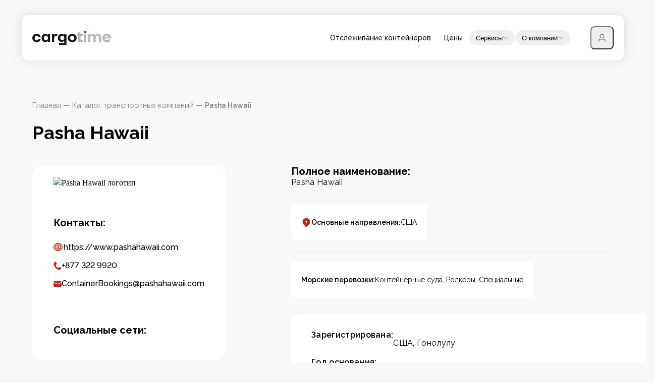

--- FILE ---
content_type: text/html; charset=utf-8
request_url: https://cargotime.ru/carriers/pasha-hawaii
body_size: 38030
content:
<!DOCTYPE html><html lang="ru"><head><meta charSet="utf-8"/><meta name="viewport" content="width=device-width, initial-scale=1"/><link rel="preload" as="image" href="https://wp.cargotime.ru/wp-content/uploads/2021/08/pasha-hawaii-1.png" imageSizes="(max-width: 285px) 100vw, 285px" fetchPriority="high"/><link rel="stylesheet" href="/_next/static/css/5596556f6741e4d5.css" data-precedence="next"/><link rel="stylesheet" href="/_next/static/css/da75534e995da971.css" data-precedence="next"/><link rel="stylesheet" href="/_next/static/css/1963faddc00d4ccf.css" data-precedence="next"/><link rel="stylesheet" href="/_next/static/css/1b100ba69d1fabf3.css" data-precedence="next"/><link rel="stylesheet" href="/_next/static/css/e6c757bb291c7033.css" data-precedence="next"/><link rel="stylesheet" href="/_next/static/css/174e56ef8c3254a9.css" data-precedence="next"/><link rel="stylesheet" href="/_next/static/css/2da0ebee32a228cc.css" data-precedence="next"/><link rel="stylesheet" href="/_next/static/css/14c00c5ae7ec9692.css" data-precedence="next"/><link rel="stylesheet" href="/_next/static/css/ea94d39fff4a7dc0.css" data-precedence="next"/><link rel="stylesheet" href="/_next/static/css/e83cef81aa102107.css" data-precedence="next"/><link rel="stylesheet" href="/_next/static/css/8a60b942e522e2f0.css" data-precedence="next"/><link rel="stylesheet" href="/_next/static/css/e18f1becc013139b.css" data-precedence="next"/><link rel="stylesheet" href="/_next/static/css/f1695f969f6c18db.css" data-precedence="next"/><link rel="stylesheet" href="/_next/static/css/20d3316db34ed553.css" data-precedence="next"/><link rel="preload" as="script" fetchPriority="low" href="/_next/static/chunks/webpack-3c6beca295d1dc4b.js"/><script src="/_next/static/chunks/87c73c54-dd8d81ac9604067c.js" async=""></script><script src="/_next/static/chunks/18-b53c8252c06895b3.js" async=""></script><script src="/_next/static/chunks/main-app-7b13489b43c77ae6.js" async=""></script><script src="/_next/static/chunks/2044-7208c4346b73dc29.js" async=""></script><script src="/_next/static/chunks/6757-97ebd9620c420509.js" async=""></script><script src="/_next/static/chunks/1179-d8df1dd72ea24357.js" async=""></script><script src="/_next/static/chunks/app/layout-52c4ae476ae71600.js" async=""></script><script src="/_next/static/chunks/8bb4d8db-80d13787958aca50.js" async=""></script><script src="/_next/static/chunks/9002-3dc1afb7e715ff15.js" async=""></script><script src="/_next/static/chunks/890-820de6db3a1b8e97.js" async=""></script><script src="/_next/static/chunks/3707-da875ee1001fa1de.js" async=""></script><script src="/_next/static/chunks/2608-4fafff53fea79d0a.js" async=""></script><script src="/_next/static/chunks/app/global-error-5ad6e6c554146bb3.js" async=""></script><script src="/_next/static/chunks/app/error-e7e6cdc08e5ddbd7.js" async=""></script><script src="/_next/static/chunks/2764-7f29fb3ff0025f8d.js" async=""></script><script src="/_next/static/chunks/app/carriers/%5Bslug%5D/page-b1f59f9cd0f5a87c.js" async=""></script><script src="/_next/static/chunks/app/not-found-7130300652606299.js" async=""></script><link rel="preload" href="https://www.googletagmanager.com/gtm.js?id=GTM-P2NVJLNL" as="script"/><meta name="theme-color" content="#ffffff"/><meta name="next-size-adjust" content=""/><title>Pasha Hawaii — доставка грузов на Гавайи.</title><meta name="description" content="Американская судоходная компания Pasha Hawaii осуществляет перевозку контейнеров, автомобилей, яхт, строительной техники и пр. на Гавайи."/><link rel="manifest" href="/manifest.json"/><meta name="msapplication-TileImage" content="fav-320x320.png"/><meta name="msapplication-TileColor" content="#da532c"/><meta name="mask-icon" content="/safari-pinned-tab.svg"/><link rel="canonical" href="https://cargotime.ru/carriers/pasha-hawaii"/><meta property="og:title" content="Pasha Hawaii — доставка грузов на Гавайи."/><meta property="og:description" content="Американская судоходная компания Pasha Hawaii осуществляет перевозку контейнеров, автомобилей, яхт, строительной техники и пр. на Гавайи."/><meta property="og:url" content="https://cargotime.ru/carriers/pasha-hawaii"/><meta property="og:site_name" content="Cargotime"/><meta property="og:locale" content="ru_RU"/><meta property="og:image" content="https://wp.cargotime.ru/wp-content/uploads/2021/08/pasha-hawaii-1.png"/><meta property="og:image:type" content="image/png"/><meta property="og:image:alt" content="Pasha Hawaii логотип"/><meta property="og:type" content="article"/><meta name="twitter:card" content="summary_large_image"/><meta name="twitter:title" content="Pasha Hawaii — доставка грузов на Гавайи."/><meta name="twitter:description" content="Американская судоходная компания Pasha Hawaii осуществляет перевозку контейнеров, автомобилей, яхт, строительной техники и пр. на Гавайи."/><meta name="twitter:image" content="https://wp.cargotime.ru/wp-content/uploads/2021/08/pasha-hawaii-1.png"/><meta name="twitter:image:type" content="image/png"/><meta name="twitter:image:alt" content="Pasha Hawaii логотип"/><link rel="icon" href="/favicon.ico" type="image/x-icon" sizes="32x32"/><link rel="icon" href="/icon.svg?34535229c5c0532c" type="image/svg+xml" sizes="any"/><link rel="apple-touch-icon" href="/apple-icon.png?972e13f25c845e1a" type="image/png" sizes="180x180"/><script src="/_next/static/chunks/polyfills-42372ed130431b0a.js" noModule=""></script></head><body class="__variable_354c78"><section class="Toastify" aria-live="polite" aria-atomic="false" aria-relevant="additions text" aria-label="Notifications Alt+T"></section><script type="application/ld+json">{"@context":"https://schema.org","@type":"Organization","name":"Pasha Hawaii","image":"https://wp.cargotime.ru/wp-content/uploads/2021/08/pasha-hawaii-1.png","description":"Американская судоходная компания, специализирующаяся на перевозках между Гавайями и материковой частью США. Входит в состав холдинга Pasha Group."}</script><header class="Header_frame__AAYtT Header_slug__hz3l0"><nav class="Navbar_navbar__R75lm"><a href="/"><img alt="Логотип Cargotime" loading="lazy" width="156" height="26" decoding="async" data-nimg="1" style="color:transparent" src="/logo.svg"/></a><div class="DesktopMenu_menu__Qa7WK"><a class="DesktopMenu_link__QZE2D" href="/tracking">Отслеживание контейнеров</a><a class="DesktopMenu_link__QZE2D" href="/pricing">Цены</a><button class="DesktopMenu_link__QZE2D" aria-expanded="false" aria-haspopup="dialog">Сервисы<svg xmlns="http://www.w3.org/2000/svg" width="12" height="12" fill="none" viewBox="0 0 24 24" class="DesktopMenu_tick__P1zVq"><path fill="#b2b2b2" d="M21.69 7.99a1.167 1.167 0 0 0-.117-1.693 1.29 1.29 0 0 0-1.764.114L12 14.978 4.191 6.41a1.287 1.287 0 0 0-1.763-.114 1.167 1.167 0 0 0-.119 1.694l8.75 9.6c.237.26.58.41.941.41.36 0 .704-.15.941-.41z"></path></svg></button><button class="DesktopMenu_link__QZE2D" aria-expanded="false" aria-haspopup="dialog">О компании<svg xmlns="http://www.w3.org/2000/svg" width="12" height="12" fill="none" viewBox="0 0 24 24" class="DesktopMenu_tick__P1zVq"><path fill="#b2b2b2" d="M21.69 7.99a1.167 1.167 0 0 0-.117-1.693 1.29 1.29 0 0 0-1.764.114L12 14.978 4.191 6.41a1.287 1.287 0 0 0-1.763-.114 1.167 1.167 0 0 0-.119 1.694l8.75 9.6c.237.26.58.41.941.41.36 0 .704-.15.941-.41z"></path></svg></button></div><div class="Navbar_buttons__1ReT1"><button class="Navbar_burger__ered2" aria-label="Меню" aria-expanded="false"><span class="Navbar_lines__sYarj"><span class="Navbar_line__ihoO5"></span><span class="Navbar_line__ihoO5"></span><span class="Navbar_line__ihoO5"></span></span></button><div class="AccountNavMenu_account_wrapper__zWUX5"><button class="AccountNavMenu_account_button__P9wqi" aria-expanded="false" aria-haspopup="dialog"><svg xmlns="http://www.w3.org/2000/svg" width="18" height="18" fill="none" viewBox="0 0 24 24"><path fill="#666666" d="M12 12.37a4.53 4.53 0 0 0 3.182-1.301A4.42 4.42 0 0 0 16.5 7.926c0-1.179-.474-2.31-1.318-3.143A4.53 4.53 0 0 0 12 3.481a4.53 4.53 0 0 0-3.182 1.302A4.42 4.42 0 0 0 7.5 7.926c0 1.179.474 2.31 1.318 3.143A4.53 4.53 0 0 0 12 12.37m0 1.482a6.04 6.04 0 0 1-4.243-1.736A5.9 5.9 0 0 1 6 7.926a5.9 5.9 0 0 1 1.757-4.19A6.04 6.04 0 0 1 12 2c1.591 0 3.117.624 4.243 1.736A5.9 5.9 0 0 1 18 7.926a5.9 5.9 0 0 1-1.757 4.19A6.04 6.04 0 0 1 12 13.852m7.5 7.407v-2.222c0-.59-.237-1.155-.659-1.571a2.26 2.26 0 0 0-1.591-.651H6.75c-.597 0-1.169.234-1.591.65a2.2 2.2 0 0 0-.659 1.572v2.222a.74.74 0 0 1-.22.524.754.754 0 0 1-1.06 0 .74.74 0 0 1-.22-.524v-2.222a3.68 3.68 0 0 1 1.098-2.619 3.77 3.77 0 0 1 2.652-1.085h10.5c.995 0 1.948.39 2.652 1.085A3.68 3.68 0 0 1 21 19.037v2.222a.74.74 0 0 1-.22.524.754.754 0 0 1-1.06 0 .74.74 0 0 1-.22-.524"></path></svg></button></div></div></nav><div class="Header_content_wrapper__5_B_L"><div class="Header_breadcrumbs__SLAqR"><div><a href="/">Главная</a><span> — </span></div><div><a href="/carriers">Каталог транспортных компаний</a><span> — </span></div><div><span>Pasha Hawaii</span></div></div><h1 class="Header_title__r0hqF">Pasha Hawaii</h1><div class="Header_content__pzuwg"></div></div></header><main><div class="TransporterHeader_frame__cF9Xf"><div class="Card_frame__noW6d"><img src="https://wp.cargotime.ru/wp-content/uploads/2021/08/pasha-hawaii-1.png" sizes="(max-width: 285px) 100vw, 285px" alt="Pasha Hawaii логотип" width="226" height="226" fetchPriority="high" loading="eager"/><div class="Card_contacts__xg9bD"><h4>Контакты:</h4><div><img alt="" loading="lazy" width="20" height="18" decoding="async" data-nimg="1" style="color:transparent" src="/_next/static/media/site.f8f4f257.svg"/><noindex><a href="https://www.pashahawaii.com" target="_blank" rel="noopener noreferrer nofollow">https://www.pashahawaii.com</a></noindex></div><div><img alt="" loading="lazy" width="16" height="17" decoding="async" data-nimg="1" style="color:transparent" src="/_next/static/media/phone.c9c057a4.svg"/><span>+877 322 9920</span></div><div><img alt="" loading="lazy" width="16" height="17" decoding="async" data-nimg="1" style="color:transparent" src="/_next/static/media/mail.8799956a.svg"/><span>ContainerBookings@pashahawaii.com</span></div></div><div class="Card_networks__wSdWq"><h4>Социальные сети:</h4><div></div></div></div><div class="TransporterHeader_content__ihElb"><div class="TransporterHeader_full_name__V8Q0s"><span>Полное наименование:</span><h4>Pasha Hawaii</h4></div><div class="TransporterHeader_geography__chFeV"><div class="TransporterHeader_box__AXXGb"><img alt="" loading="lazy" width="20" height="20" decoding="async" data-nimg="1" style="color:transparent" src="/_next/static/media/geography.0fa6d3cb.svg"/><span>Основные направления:</span><p>США</p></div></div><div data-orientation="horizontal" role="separator" class="Divider_divider__XaG4a TransporterHeader_line__MEk_8 Divider_line__ZmRcV" style="--background-color:#e6e6e6"></div><div class="TransporterHeader_additional_info__Rw37d"><div class="TransporterHeader_box__AXXGb undefined"><span>Морские перевозки:</span><p>Контейнерные суда, <!-- -->Ролкеры, <!-- -->Специальные</p></div></div><div class="TransporterHeader_facts__u7lmk"><div class="TransporterHeader_part__8LxOK"><div><span>Зарегистрирована:</span><p>США<!-- -->, <!-- -->Гонолулу</p></div><div><span>Год основания:</span><p>1999</p></div></div><div class="TransporterHeader_part__8LxOK"></div></div></div></div><div class="Offices_frame__fPvcz"><div class="Offices_content__vukr_"><h3>Офисы:</h3><div><p><strong>Офис на Гавайях:</strong></p>
<p>98 Pier 1 #38, Гонолулу, HI 96813, Соединенные Штаты</p>
</div></div><div style="position:relative;width:100%;height:360px;border-radius:20px;overflow:hidden"></div></div><article class="Body_body__rZ4x3"><section class="Body_text__7JGzf"><h2>История компании</h2>
<p>Год основания компании Pasha Hawaii 1999. В 2005 году она завершила строительство своего первого собственного судна Jean Anne, стоимостью 90 миллионов долларов. Jean Anne — это корабль типа <a href="https://cargotime.ru/useful/vidy-morskix-sudov">«Ро-Ро»</a>. То есть, он предназначен специально для перевозки транспортных средств. Причем его грузоподъемность соответствует 3000 автомобильным единицам. Порты захода судна включают Гонолулу, Кахулуи и Хило. В 2015 году компания добавила к своему флоту теплоход Marjorie C. Поскольку теплоход является судном типа «ConRo» (что означает комбинированное контейнерное и «Ро-Ро» судно), он перевозит как контейнеры, так и транспортные средства. Вместимость Marjorie C  — 1 200 транспортных средств и 1 400 TUS контейнеров. Порты захода — Гонолулу и Лос-Анджелес.</p>
<p>Кроме того, в том же 2015 году Pasha Hawaii приобрела судоходную компанию Horizon Hawaii. В результате Pasha Hawaii расширила свой флот контейнеровозов за счет судов: Horizon Enterprise, Horizon Reliance, Horizon Pacific и Horizon Spirit. В 2020 году компания заявила о строительстве двух новых лайнеров.  Это будут первые суда на маршруте между Гавайями и материковой частью США, работающие на сжиженном природном газе (СПГ). Их вместимость 2 525 TUS контейнеров. Но на сайте компании по состоянию на август 2021 года информация о вводе этих судов в эксплуатацию так и не появилась.</p>
<h3>Компания Pasha Hawaii оказывает следующие услуги:</h3>
<ul>
<li>Перевозка транспортных средств стандартных размеров (мотоцикл, автомобиль, грузовик, внедорожник, минивэн).</li>
<li>Контейнерные перевозки, в том числе, опасных материалов и грузов, для которых необходим специальный температурный режим. Причем Pasha Hawaii предлагает рефрижераторные контейнеры последнего поколения, которые разработаны с использованием новейших технологий для обеспечения оптимального охлаждения и энергосбережения.</li>
<li>Перевозка военных грузов на Гавайи и с Гавайев.</li>
<li>Услуга по переезду на Гавайи и с Гавайев при смене места жительства. Поскольку эта услуга особенно популярна среди военнослужащих, им предоставляется специальная скидка.</li>
<li>Услуги электронного обмена данными (EDI).</li>
<li>Логистические услуги.</li>
<li>Перевозка негабаритного груза.</li>
</ul>
<h4>Негабаритный груз включает:</h4>
<ul>
<li>Строительную технику (погрузчики, строительные прицепы, краны, экскаваторы, бульдозеры, подъемники, бетономешалки, самосвалы, модульные здания, пиломатериалы).</li>
<li>Транспортные средства специального назначения (как новые, так и подержанные), в том числе, все виды автобусов, пожарные машины, фургоны, уборочные машины, машины скорой помощи и мусоровозы.</li>
<li>Телефонные столбы, турбогенераторы, дизельные генераторы.</li>
<li>Лодки и яхты, но исключительно на прицепах.</li>
</ul>
</section></article></main><footer class="Footer_footer_frame__j6ZSa"><div class="Footer_footer_content__vt4bM"><div class="Footer_text_and_logo__Bnw77"><a href="/"><img alt="Cargotime logo" loading="lazy" width="200" height="36" decoding="async" data-nimg="1" class="Footer_logo__dKMya" style="color:transparent" src="/_next/static/media/footer-logo.a8555684.svg"/></a><div class="Footer_text__EUGLd"><p>Cargotime — это активно развивающийся цифровой логистический портал, цель которого — дать клиентам грузовых компаний простой доступ к информации об их грузах и перевозчиках.</p><p>Наши сервисы помогают отслеживать грузы, рассчитывать стоимость поездок по России и находить актуальные компании через каталоги.</p></div></div><hr class="Footer_divider__pxDSf"/><div class="Footer_menu__1Bwf9"><h2 class="Footer_header__0dM9h">Меню</h2><div class="Footer_links__ywhOn"><div class="Footer_links_container__bnx_N"><div class="Footer_links_col__CqBX7"><a href="/tracking">Отслеживание контейнеров</a><a href="/pricing">Цены</a><a href="/travel-cost">Калькулятор топлива</a><a href="/calculator">Калькулятор доставки</a><a href="/tracking-packages">Отслеживание посылок</a></div><div class="Footer_links_col__CqBX7"><a href="/carriers">Транспортные компании</a><a href="/news">Новости</a><a href="/useful">Полезное</a><a href="/contacts">Контакты</a></div></div></div></div><hr class="Footer_divider__pxDSf"/><div class="Footer_contact_us__8KexF"><h2 class="Footer_header__0dM9h">Связаться с нами:</h2><p class="Footer_subheader__eQJyk">Мы на связи по всем вопросам отслеживания контейнеров c 9:00 до 18:00 (МСК)</p><div class="Footer_contacts__lYhCH"><div class="Footer_email__OOfTt"><a href="mailto:info@cargotime.ru">info@cargotime.ru</a></div><div class="Footer_social__7ZzEX"><a href="tel:+79995124999">+7 999 512 49 99</a><a href="https://t.me/cargotime_support"><img alt="Написать в Телеграм" loading="lazy" width="18" height="19" decoding="async" data-nimg="1" style="color:transparent" src="/_next/static/media/tg-icon.4acd54d7.svg"/></a></div></div></div><div class="Footer_bottom____Jom"><div class="Footer_years__TAWnF">2020-<!-- -->2026</div><div class="Footer_docs__p5t3C"><a href="/user-agreement">Пользовательское соглашение</a><a href="/privacy-policy">Политика конфиденциальности</a><a href="/public-offer">Публичная оферта</a></div></div></div></footer><script type="application/ld+json">{"@context":"https://schema.org","@type":"Organization","name":"Cargotime","image":"","description":"Объединяем профессиональных логистов, крупных перевозчиков и частных клиентов. Позволяем отследить местоположение грузовых контейнеров, перевозимых разными компаниями."}</script><a href="https://www.liveinternet.ru/click" target="_blank" style="display:none" aria-label="Logo. link to home page" rel="noreferrer"><img id="licnt4436" width="1" height="1" style="border:0" title="LiveInternet: показано число посетителей за сегодня" src="[data-uri]" alt=""/></a><div id="modal"></div><script src="/_next/static/chunks/webpack-3c6beca295d1dc4b.js" id="_R_" async=""></script><script>(self.__next_f=self.__next_f||[]).push([0])</script><script>self.__next_f.push([1,"1:\"$Sreact.fragment\"\n2:I[39436,[\"2044\",\"static/chunks/2044-7208c4346b73dc29.js\",\"6757\",\"static/chunks/6757-97ebd9620c420509.js\",\"1179\",\"static/chunks/1179-d8df1dd72ea24357.js\",\"7177\",\"static/chunks/app/layout-52c4ae476ae71600.js\"],\"Provider\"]\n14:I[66636,[\"9249\",\"static/chunks/8bb4d8db-80d13787958aca50.js\",\"2044\",\"static/chunks/2044-7208c4346b73dc29.js\",\"9002\",\"static/chunks/9002-3dc1afb7e715ff15.js\",\"890\",\"static/chunks/890-820de6db3a1b8e97.js\",\"1179\",\"static/chunks/1179-d8df1dd72ea24357.js\",\"3707\",\"static/chunks/3707-da875ee1001fa1de.js\",\"2608\",\"static/chunks/2608-4fafff53fea79d0a.js\",\"4219\",\"static/chunks/app/global-error-5ad6e6c554146bb3.js\"],\"default\"]\n1f:I[61046,[\"2044\",\"static/chunks/2044-7208c4346b73dc29.js\",\"6757\",\"static/chunks/6757-97ebd9620c420509.js\",\"1179\",\"static/chunks/1179-d8df1dd72ea24357.js\",\"7177\",\"static/chunks/app/layout-52c4ae476ae71600.js\"],\"ClientRootLayout\"]\n20:I[85341,[],\"\"]\n21:I[2510,[\"9249\",\"static/chunks/8bb4d8db-80d13787958aca50.js\",\"2044\",\"static/chunks/2044-7208c4346b73dc29.js\",\"9002\",\"static/chunks/9002-3dc1afb7e715ff15.js\",\"890\",\"static/chunks/890-820de6db3a1b8e97.js\",\"1179\",\"static/chunks/1179-d8df1dd72ea24357.js\",\"3707\",\"static/chunks/3707-da875ee1001fa1de.js\",\"2608\",\"static/chunks/2608-4fafff53fea79d0a.js\",\"8039\",\"static/chunks/app/error-e7e6cdc08e5ddbd7.js\"],\"default\"]\n22:I[90025,[],\"\"]\n23:I[10489,[\"9249\",\"static/chunks/8bb4d8db-80d13787958aca50.js\",\"2044\",\"static/chunks/2044-7208c4346b73dc29.js\",\"9002\",\"static/chunks/9002-3dc1afb7e715ff15.js\",\"890\",\"static/chunks/890-820de6db3a1b8e97.js\",\"2764\",\"static/chunks/2764-7f29fb3ff0025f8d.js\",\"1179\",\"static/chunks/1179-d8df1dd72ea24357.js\",\"3707\",\"static/chunks/3707-da875ee1001fa1de.js\",\"2608\",\"static/chunks/2608-4fafff53fea79d0a.js\",\"2018\",\"static/chunks/app/carriers/%5Bslug%5D/page-b1f59f9cd0f5a87c.js\"],\"Image\"]\n24:I[60336,[\"9249\",\"static/chunks/8bb4d8db-80d13787958aca50.js\",\"2044\",\"static/chunks/2044-7208c4346b73dc29.js\",\"9002\",\"static/chunks/9002-3dc1afb7e715ff15.js\",\"890\",\"static/chunks/890-820de6db3a1b8e97.js\",\"2764\",\"static/c"])</script><script>self.__next_f.push([1,"hunks/2764-7f29fb3ff0025f8d.js\",\"1179\",\"static/chunks/1179-d8df1dd72ea24357.js\",\"3707\",\"static/chunks/3707-da875ee1001fa1de.js\",\"2608\",\"static/chunks/2608-4fafff53fea79d0a.js\",\"2018\",\"static/chunks/app/carriers/%5Bslug%5D/page-b1f59f9cd0f5a87c.js\"],\"Navbar\"]\n25:I[12074,[\"9249\",\"static/chunks/8bb4d8db-80d13787958aca50.js\",\"2044\",\"static/chunks/2044-7208c4346b73dc29.js\",\"9002\",\"static/chunks/9002-3dc1afb7e715ff15.js\",\"890\",\"static/chunks/890-820de6db3a1b8e97.js\",\"1179\",\"static/chunks/1179-d8df1dd72ea24357.js\",\"3707\",\"static/chunks/3707-da875ee1001fa1de.js\",\"2608\",\"static/chunks/2608-4fafff53fea79d0a.js\",\"4345\",\"static/chunks/app/not-found-7130300652606299.js\"],\"default\"]\n26:I[19664,[\"9249\",\"static/chunks/8bb4d8db-80d13787958aca50.js\",\"2044\",\"static/chunks/2044-7208c4346b73dc29.js\",\"9002\",\"static/chunks/9002-3dc1afb7e715ff15.js\",\"890\",\"static/chunks/890-820de6db3a1b8e97.js\",\"2764\",\"static/chunks/2764-7f29fb3ff0025f8d.js\",\"1179\",\"static/chunks/1179-d8df1dd72ea24357.js\",\"3707\",\"static/chunks/3707-da875ee1001fa1de.js\",\"2608\",\"static/chunks/2608-4fafff53fea79d0a.js\",\"2018\",\"static/chunks/app/carriers/%5Bslug%5D/page-b1f59f9cd0f5a87c.js\"],\"\"]\n27:I[27241,[\"2044\",\"static/chunks/2044-7208c4346b73dc29.js\",\"6757\",\"static/chunks/6757-97ebd9620c420509.js\",\"1179\",\"static/chunks/1179-d8df1dd72ea24357.js\",\"7177\",\"static/chunks/app/layout-52c4ae476ae71600.js\"],\"GoogleTagManager\"]\n28:I[45165,[\"2044\",\"static/chunks/2044-7208c4346b73dc29.js\",\"6757\",\"static/chunks/6757-97ebd9620c420509.js\",\"1179\",\"static/chunks/1179-d8df1dd72ea24357.js\",\"7177\",\"static/chunks/app/layout-52c4ae476ae71600.js\"],\"\"]\n29:I[94921,[\"2044\",\"static/chunks/2044-7208c4346b73dc29.js\",\"6757\",\"static/chunks/6757-97ebd9620c420509.js\",\"1179\",\"static/chunks/1179-d8df1dd72ea24357.js\",\"7177\",\"static/chunks/app/layout-52c4ae476ae71600.js\"],\"StoreModal\"]\n2b:I[15104,[],\"OutletBoundary\"]\n2e:I[15104,[],\"ViewportBoundary\"]\n30:I[15104,[],\"MetadataBoundary\"]\n:HL[\"/_next/static/media/630c17af355fa44e-s.p.woff2\",\"font\",{\"crossOrigin\":\"\",\"type\":\"font/woff2\"}]\n:HL[\"/_next/static/media"])</script><script>self.__next_f.push([1,"/6e67fad4fa881005-s.p.woff2\",\"font\",{\"crossOrigin\":\"\",\"type\":\"font/woff2\"}]\n:HL[\"/_next/static/css/5596556f6741e4d5.css\",\"style\"]\n:HL[\"/_next/static/css/da75534e995da971.css\",\"style\"]\n:HL[\"/_next/static/css/1963faddc00d4ccf.css\",\"style\"]\n:HL[\"/_next/static/css/1b100ba69d1fabf3.css\",\"style\"]\n:HL[\"/_next/static/css/e6c757bb291c7033.css\",\"style\"]\n:HL[\"/_next/static/css/174e56ef8c3254a9.css\",\"style\"]\n:HL[\"/_next/static/css/2da0ebee32a228cc.css\",\"style\"]\n:HL[\"/_next/static/css/14c00c5ae7ec9692.css\",\"style\"]\n:HL[\"/_next/static/css/ea94d39fff4a7dc0.css\",\"style\"]\n:HL[\"/_next/static/css/e83cef81aa102107.css\",\"style\"]\n:HL[\"/_next/static/css/8a60b942e522e2f0.css\",\"style\"]\n:HL[\"/_next/static/css/e18f1becc013139b.css\",\"style\"]\n:HL[\"/_next/static/css/f1695f969f6c18db.css\",\"style\"]\n:HL[\"/_next/static/css/20d3316db34ed553.css\",\"style\"]\n"])</script><script>self.__next_f.push([1,"0:{\"P\":null,\"b\":\"X5HLNWVi0dz5N1jrH52Bi\",\"p\":\"\",\"c\":[\"\",\"carriers\",\"pasha-hawaii\"],\"i\":false,\"f\":[[[\"\",{\"children\":[\"carriers\",{\"children\":[[\"slug\",\"pasha-hawaii\",\"d\"],{\"children\":[\"__PAGE__\",{}]}]}]},\"$undefined\",\"$undefined\",true],[\"\",[\"$\",\"$1\",\"c\",{\"children\":[[[\"$\",\"link\",\"0\",{\"rel\":\"stylesheet\",\"href\":\"/_next/static/css/5596556f6741e4d5.css\",\"precedence\":\"next\",\"crossOrigin\":\"$undefined\",\"nonce\":\"$undefined\"}],[\"$\",\"link\",\"1\",{\"rel\":\"stylesheet\",\"href\":\"/_next/static/css/da75534e995da971.css\",\"precedence\":\"next\",\"crossOrigin\":\"$undefined\",\"nonce\":\"$undefined\"}],[\"$\",\"link\",\"2\",{\"rel\":\"stylesheet\",\"href\":\"/_next/static/css/1963faddc00d4ccf.css\",\"precedence\":\"next\",\"crossOrigin\":\"$undefined\",\"nonce\":\"$undefined\"}]],[\"$\",\"html\",null,{\"lang\":\"ru\",\"children\":[\"$\",\"body\",null,{\"className\":\"__variable_354c78\",\"children\":[[\"$\",\"$L2\",null,{\"locale\":\"ru\",\"messages\":{\"useClientLayout\":{\"cookieToast\":{\"title\":\"Мы используем файлы cookie,\\nчтобы все работало корректно\",\"buttonText\":\"Принять все\",\"linkText\":\"Узнать больше о том, как мы защищаем ваши данные\"},\"reloadToast\":{\"title\":\"Перезагрузите страницу, чтобы\\nприменить последние обновления сайта\",\"buttonText\":\"Перезагрузить\"}},\"contacts\":{\"telegram\":\"https://t.me/cargotime_support\",\"email\":\"info@cargotime.ru\",\"phone\":\"+7 999 512-49-99\",\"address\":\"Санкт-Петербург, 14-я линия В.О., д. 39\",\"schedule\":\"Пн-Пт: 9:00–18:00 (МСК)\"},\"pattern\":{\"login\":\"Логин должен состоять из 4-20 символов, начинаться с буквы, содержать буквы, цифры, точки и дефисы и заканчиваться буквой или цифрой.\",\"email\":\"Почта некорректна\",\"password\":\"Пароль должен состоять из 8-64 символов, содержать как минимум одну заглавную букву и одну цифру, и может включать буквы, цифры и специальные символы\",\"passwordLogin\":\"Пароль должен состоять из 8-128 символов\",\"name\":\"Имя должно содержать только буквы, пробелы или дефисы, от 2 до 40 символов\"},\"tracking\":{\"autodetect\":\"Автоопределение\"},\"pricing\":{\"advantagesSectionButtonText\":\"Выбрать тариф\"},\"account\":{\"page\":{\"title\":\"Личные данные\",\"metadata\":{\"title\":\"Личный кабинет Cargotime\",\"description\":\"Личный кабинет Cargotime — ваш персональный центр для отслеживания грузов!\"},\"breadcrumbs\":{\"0\":\"Личный кабинет\",\"1\":\"Личные данные\"}},\"api\":{\"page\":{\"title\":\"API\",\"breadcrumbs\":{\"0\":\"Личный кабинет\",\"1\":\"API для разработчиков\"},\"metadata\":{\"title\":\"API для разработчиков в личном кабинете Cargotime\",\"description\":\"Удобное управление ключами доступа к API и просмотр историй запросов в личном кабинете Cargotime\"}}},\"techSupport\":{\"page\":{\"title\":\"Техподдержка\",\"metadata\":{\"title\":\"Техподдержка личного кабинета Cargotime\",\"description\":\"Наша техподдержка всегда готова помочь вам эффективно использовать возможности личного кабинета Cargotime\"},\"breadcrumbs\":{\"0\":\"Личный кабинет\",\"1\":\"Техподдержка\"}}},\"subscriptions\":{\"page\":{\"metadata\":{\"title\":\"Отслеживание контейнеров в личном кабинете Cargotime\",\"description\":\"Сервис отслеживания контейнеров в личном кабинете Cargotime — это удобный инструмент для отслеживания грузов\"}},\"layout\":{\"title\":\"Трекинг контейнеров\",\"breadcrumbs\":{\"0\":\"Личный кабинет\",\"1\":\"Трекинг контейнеров\"}},\"tracking\":{\"page\":{\"metadata\":{\"title\":\"Отслеживание контейнеров по номеру\",\"description\":\"Отслеживайте местоположение контейнеров и судов. Доступно 80+ компаний\"},\"breadcrumbs\":{\"0\":\"Личный кабинет\",\"1\":\"Трекинг контейнеров\"}}}},\"payment\":{\"page\":{\"title\":\"Тарифы и оплата\",\"metadata\":{\"title\":\"Тарифы и оплата в личном кабинете Cargotime\",\"description\":\"Оформление, управление тарифами и подписками в личном кабинете Cargotime. Настройка количества отслеживаний и контроль расходов в одном месте.\"},\"breadcrumbs\":{\"0\":\"Личный кабинет\",\"1\":\"Тарифы и оплата\"}},\"history\":{\"page\":{\"title\":\"Тарифы и оплата\",\"metadata\":{\"title\":\"Оплата и история платежей в личном кабинете Cargotime\",\"description\":\"Сервис оплаты и истории платежей в личном кабинете Cargotime помогает вам легко отслеживать все финансовые операции\"},\"breadcrumbs\":{\"0\":\"Личный кабинет\",\"1\":\"Тарифы и оплата\"}}},\"management\":{\"page\":{\"title\":\"Тарифы и оплата\",\"metadata\":{\"title\":\"Оплата и история платежей в личном кабинете Cargotime\",\"description\":\"Сервис оплаты и истории платежей в личном кабинете Cargotime помогает вам легко отслеживать все финансовые операции\"},\"breadcrumbs\":{\"0\":\"Личный кабинет\",\"1\":\"Тарифы и оплата\"}}}},\"notifications\":{\"page\":{\"title\":\"Уведомления\",\"metadata\":{\"title\":\"Уведомления личного кабинета Cargotime\",\"description\":\"Просматривайте и управляйте уведомлениями в личном кабинете Cargotime\"},\"breadcrumbs\":{\"0\":\"Личный кабинет\",\"1\":\"Уведомления\"}}}},\"Navbar\":{\"logoAlt\":\"Логотип Cargotime\",\"burgerMenu\":{\"ariaLabel\":\"Меню\"}},\"AccountMenu\":{\"profile\":\"Личный кабинет\",\"personalData\":\"Личные данные\",\"notifications\":\"Уведомления\",\"subscriptions\":\"Трекинг контейнеров\",\"payment\":\"Тарифы и оплата\",\"techSupport\":\"Техподдержка\",\"api\":\"API для разработчиков\",\"exit\":\"Выйти из аккаунта\",\"hideMenu\":\"Скрыть меню\",\"unnamed\":\"Без имени\",\"tracking\":\"Начать отслеживание\",\"trackingList\":\"Мои отслеживания\",\"trackingArchive\":\"Архив\",\"paymentSubscription\":\"Подписка\",\"paymentManagement\":\"Способы оплаты\",\"paymentHistory\":\"История платежей\",\"apiStatus\":\"Статус\",\"apiManagement\":\"Управление ключом\"},\"AccountSection\":{\"tabs\":{\"personalData\":\"Личные данные\",\"notifications\":\"Уведомления\",\"oldVersion\":\"Начать отслеживание\",\"addContainers\":\"Добавить контейнеры\",\"tracking\":\"Мои отслеживания\",\"subscriptions\":\"Подписки\",\"archive\":\"Архив\",\"subscription\":\"Подписка\",\"paymentMethods\":\"Способы оплаты\",\"paymentHistory\":\"История платежей\",\"techSupport\":\"Техподдержка\",\"status\":\"Статус\",\"keyManagement\":\"Управление ключом\",\"requestHistory\":\"История запросов\"},\"questionButton\":\"Как это работает?\"},\"AccountContentFooter\":{\"text\":\"Нужна помощь\"},\"AccountProfile\":{\"email\":\"E-mail\",\"loadingInfo\":\"Загружаем информацию\",\"settings\":{\"title\":\"Настройки\",\"description\":\"Адаптируйте возможности личного кабинета под свои потребности\",\"duplicateNotifications\":\"Дублировать уведомления на почту\",\"duplicateNotificationsInfo\":\"Будем отправлять только обновления по вашим статусам и важные уведомления о работе сервисов\",\"advertisingAgreement\":\"Получать информационные и рекламные сообщения\",\"advertisingAgreementInfo\":\"Будем присылать эксклюзивные предложения и рассказывать о преимуществах сервиса\"},\"changePassword\":\"Изменить пароль\",\"banner\":{\"title\":\"Бесплатный доступ с ограниченным функционалом\",\"buttonText\":\"Получить полный функционал\"},\"footer\":\"Нужна помощь?\"},\"AccountNotifications\":{\"markAllRead\":\"Отметить все прочитанными\",\"noNewNotifications\":\"Новых уведомлений пока нет\",\"noNewNotificationsDescription\":\"Мы оповестим вас, когда появятся новые уведомления\",\"supportQuestion\":\"Есть вопросы? Обратитесь в поддержку!\"},\"AccountTechSupportForm\":{\"form\":{\"name\":\"Имя\",\"email\":\"Почта\",\"subject\":\"Тема:\",\"subjectPlaceholder\":\"Тема сообщения\",\"question\":\"Ваш вопрос:\",\"questionPlaceholder\":\"Задайте вопрос или оставьте комментарий здесь\",\"sendMessage\":\"Отправить письмо\"},\"successMessage\":\"Письмо успешно отправлено\",\"errorMessage\":\"При отправке письма произошла ошибка, попробуйте ещё раз\"},\"ContactUs\":{\"title\":\"Связаться с нами:\",\"description\":\"Мы на связи по любым вопросам c 9:00 до 18:00 (МСК)\",\"telegramAlt\":\"Написать в Телеграм\"},\"ContentAccount\":{\"backToAllNotifications\":\"Вернуться ко всем уведомлениям\",\"backToMenu\":\"В личный кабинет\"},\"AccountPaymentHistory\":{\"totalAmount\":\"Сумма всех списаний:\",\"askQuestion\":\"Задать вопрос по оплате\",\"noPayments\":\"Платежи не обнаружены\",\"choose\":\"Выберите подходящий тариф и отслеживайте все списания в одном месте\",\"chooseButton\":\"Выбрать тариф\",\"footer\":\"Нужна помощь?\"},\"AccountApi\":{\"title\":\"API ключ\",\"description\":\"Авторизуйтесь по уникальному ключу UUID\\nи управляйте трекингом через API\",\"formNotification_1\":{\"title\":\"Храните ключ в безопасном месте\",\"text\":\"Если ключ скомпрометирован, обновите его\"},\"moreInformation\":\" Для подробной информации по работе с API ознакомьтесь с \u003cLinkDocumentation\u003eдокументацией\u003c/LinkDocumentation\u003e или \u003cLinkDevelopers\u003eинформацией для разработчиков\u003c/LinkDevelopers\u003e\",\"formNotification_2\":{\"title\":\"Работа с сервисом через API входит в стоимость подписки\",\"text\":\"Если не хватает отслеживаний, можно сменить тариф в любой момент\"},\"changePlan\":\"Сменить тариф\",\"footer\":\"Часто задаваемые вопросы\",\"KeySection\":{\"loadingInfo\":\"Загружаем информацию\",\"currentKey\":\"Ваш текущий ключ:\",\"noKeysCreated\":\"Пока не создано ни одного ключа\",\"hint\":\"Нажмите «Выпустить ключ», и мы сгенерируем уникальный ключ в течение 2 минут\",\"copyKey\":\"Ключ скопирован\",\"copyKeyAriaLabel\":\"Скопировать API-ключ\",\"updateKey\":\"Обновить ключ\",\"generateKey\":\"Выпустить ключ\",\"updateKeyTitle\":\"Обновление API-ключа\",\"updateKeyText\":\"Обращаем ваше внимание на то, что после обновления ключа текущий станет недействительным. Все интеграции, использующие старый ключ, перестанут работать. Пожалуйста, не забудьте заменить ключ во всех ваших приложениях\",\"updateKeyButton\":\"Обновить ключ\",\"FreePlan\":{\"title\":\"Работа с API доступна только в платном тарифе\",\"text\":\"Подпишитесь на сервис и получите все возможности интеграции\",\"button\":\"Перейти на платный тариф\"},\"NoKey\":{\"title\":\"Пока не создано ни одного ключа\",\"text\":\"Нажмите «Выпустить ключ», и мы сгенерируем уникальный ключ в течение 2 минут\",\"button\":\"Выпустить ключ\"},\"Error\":{\"title\":\"Что-то пошло не так!\",\"text\":\"Попробуйте обновить страницу\",\"button\":\"Обновить страницу\"}}},\"useUserMenuOptions\":{\"personalCabinet\":{\"title_login\":\"Личный кабинет\",\"title_not_login\":\"Вход / Регистрация\",\"description\":\"Больше возможностей в личном кабинете\",\"unnamed\":\"Без имени\"},\"notifications\":{\"title\":\"Уведомления\",\"description\":\"Все обновления в одном месте\"},\"trackingContainers\":{\"title\":\"Трекинг контейнеров\",\"description\":\"Отслеживание контейнеров по всему миру\"},\"techSupport\":{\"title\":\"Техподдержка\",\"description\":\"Отвечаем на любые ваши вопросы\"}},\"PaymentBenefits\":{\"benefits\":{\"legal\":{\"0\":\"Учитываем особенности процессов в вашей компании\",\"1\":\"Предоставляем дополнительные оптовые скидки\",\"2\":\"Закрепляем персонального менеджера для оперативного решения вопросов\"},\"hasQuantity\":{\"0\":\"{isCustom, select, true {Более} false {До} other {До}} {count} {count, plural, one {контейнер} few {контейнера} many {контейнеров} other {контейнеров}} с регулярным обновлением статуса в течение месяца\",\"1\":\"Геопозиция в реальном времени, уведомления об изменении плана перевозки\",\"2\":\"Смена тарифного плана доступна в любой момент и без переплат\"},\"noQuantity\":{\"0\":\"При переходе спишем только разницу в стоимости тарифов\",\"1\":\"Можно вернуться на предыдущий тариф в любой момент\",\"2\":\"Больше контейнеров в тарифе — меньше стоимость каждого\"}}},\"PaymentBusinessBlock\":{\"label\":\"Индивидуальные условия\",\"title\":\"Бизнесу\",\"description\":\"Предоставляем индивидуальные условия по вашему запросу\",\"benefits\":[\"Возможность оплаты по счету\",\"Скидки за большие объемы перевозок\",\"Закрепление персонального менеджера за компанией\"],\"button\":\"Получить условия\"},\"PaymentTrialBanner\":{\"label\":\"Для всех пользователей\",\"title\":\"Пробный период для любой подписки\",\"description\":\"Протестируйте возможности трекинга и API\",\"metrics\":{\"days\":{\"value\":\"7 дней\",\"label\":\"Доступа к сервису\"},\"api\":{\"value\":\"API\",\"label\":\"Включен в период\"},\"plan\":{\"value\":\"Любой план\",\"label\":\"Доступно для бизнеса\"}},\"button\":\"Начать пробный период\",\"link\":\"Узнать больше об условиях\",\"invalidStatus\":{\"title\":\"Пробный период недоступен\",\"text\":\"Возможно, у вас уже есть активная подписка или пробный период был использован ранее\"}},\"PaymentPlanSelection\":{\"title\":{\"freePlan\":\"Бесплатный тариф\",\"purchase\":\"Платный тариф\",\"change\":\"Сменить тариф\"},\"description\":\"Зависит от количества\\nотслеживаемых контейнеров в месяц\",\"checkCompanies\":\"Проверить доступные компании\",\"benefits\":[\"Смена тарифа в любой момент и без переплат\",\"Автоматически отслеживаем контейнер во время подписки\",\"Доступные слоты для отслеживания обновляются каждый месяц\"],\"howItWorks\":\"Как это работает?\"},\"AccountPaymentDashboard\":{\"successCancelSubscription\":\"Вы успешно отменили подписку\",\"failCancelSubscription\":\"Не получилось отменить подписку, попробуйте ещё раз\",\"cancelSubscriptionText\":\"При отмене подписки ваши отслеживания будут приостановлены после окончания оплаченного периода — {date}\",\"getPaymentModal\":{\"title\":\"Отмена подписки\",\"text\":\"Вы действительно хотите отменить подписку?\",\"buttonProps\":{\"title\":\"Отменить подписку\"}},\"AccountPaymentPanel\":{\"common\":{\"title\":\"{planType, select, free {Выбор тарифа} other {Другие тарифы}}\",\"PaymentChangeTariff\":{\"bottomText\":\"Переход с корпоративного плана\\nпо запросу\"}},\"legal\":{\"title\":\"Юридическим лицам\",\"text\":\"Предоставляем индивидуальные условия по вашему запросу\",\"PaymentChangeTariff\":{\"children\":\"Связаться с нами\"}}},\"cancelButton\":\"Отменить подписку\",\"clarification\":\"Остановим отслеживание контейнеров после\",\"questionButton\":\"Как это работает?\"},\"PaymentReviewModal\":{\"title\":\"Подписка на сервис трекинга\",\"text\":\"Отслеживайте все ваши контейнеры через личный кабинет\",\"AccountPaymentPanel\":{\"title\":\"Количество контейнеров в месяц:\"},\"PaymentChangeTariff\":{\"text\":\"в месяц\",\"buttonProps\":{\"choose\":\"Выберите план\",\"contact\":\"Связаться с нами\",\"signIn\":\"Войти или зарегистрироваться\",\"manage\":\"Перейти к управлению\"}},\"howItWorks\":\"Как это работает?\"},\"PaymentPlanModal\":{\"inThisMonth\":\"в этом месяце\",\"inThisMonthWithSave\":\"в этом месяце с сохранением запросов\",\"everyMonth\":\"далее каждый месяц\",\"individualСonditions\":\"Обсуждаем индивидуальные условия\",\"newTariff\":\"Выберите новый тариф\",\"contact\":\"Связаться с нами\",\"changePlan\":\"Сменить план\",\"buySubscription\":\"Оплатить подписку\",\"title\":\"Подписка на сервис трекинга\",\"text\":\"Отслеживайте все ваши контейнеры через личный кабинет\",\"AccountPaymentTariffPanel\":{\"title\":\"Количество контейнеров в месяц:\"},\"howItWorks\":\"Как это работает?\"},\"PaymentReject\":{\"title\":\"Платеж отклонен банком\",\"text\":\"Проверьте корректность указанных данных и попробуйте оплатить еще раз\",\"button\":\"Попробовать еще раз\"},\"PaymentContactsModal\":{\"form\":{\"subject\":\"Индивидуальный тариф\",\"message\":\"[Автосообщение] Пользователь интересуется индивидуальными тарифами\"},\"successMessage\":\"Сообщение успешно отправлено!\",\"errorMessage\":\"Не получилось отправить сообщение, пожалуйста, попробуйте ещё раз\",\"successCopy\":\"Вы успешно скопировали текст!\",\"title\":\"Укажите ваши контакты\",\"text\":\"Мы оперативно свяжемся с вами для решения любого вопроса!\",\"name\":\"Имя\",\"email\":\"Почта\",\"message\":\"Сообщение\",\"optional\":\"Опционально\",\"agreement\":\"Соглашаюсь с Правилами сайта и предоставляю своё согласие на обработку персональных данных\",\"contact\":\"Связаться со мной\",\"contactUs\":\"Или свяжитесь с нами:\",\"online\":\"Мы на связи по всем вопросам c 9:00 до 18:00 (МСК)\",\"textUs\":\"Написать нам:\",\"callUs\":\"Позвонить нам:\"},\"PaymentCheckoutModal\":{\"change\":\"Смена тарифа\",\"renewal\":\"Продление подписки\",\"form\":\"Оформление подписки\",\"needHelp\":\"Нужна помощь\",\"chosenNewCard\":\"Выбор будет доступен на сервисе оплаты\",\"useNewCard\":\"Использовать новую карту\",\"agreement\":\"Чтобы продолжить, необходимо принять условия оферты\",\"inThisMonth\":\"в этом месяце\",\"perMonth\":\"в месяц\",\"pay\":\"Оплатить подписку\",\"checkbox\":{\"get\":\"Принимаю\",\"offer\":\"Условия оферты\"},\"text\":{\"partOne\":\"Мы храним ваши данные в безопасности,\",\"but\":\"a\",\"strong\":\"отмена автосписания\",\"partTwo\":\"будет доступна в любой момент!\"},\"error\":\"Произошла неизвестная ошибка, пожалуйста, попробуйте ещё раз\",\"now\":\"сейчас\",\"thenMonthly\":\"далее каждый месяц\"},\"PaymentCheckoutInfo\":{\"container_one\":\"контейнер\",\"container_few\":\"контейнера\",\"container_many\":\"контейнеров\",\"month\":\"мес.\",\"change\":\"Смена подписки с\",\"updatePerMonth\":\"Обновляется раз в месяц\",\"trial\":\"Пробный период\",\"active\":\"Активен\",\"wait\":\"Ожидает оплаты\",\"limit\":\"Достигнут лимит\"},\"useAccountPaymentBar\":{\"getPaymentTariffModal\":{\"title\":\"Отмена запланированной смены тарифа\",\"text\":\"Вы уверены, что хотите отменить смену тарифа?\",\"buttonProps\":{\"title\":\"Отменить смену тарифа\",\"success\":\"Вы успешно отменили смену тарифа!\",\"error\":\"Не удалось отменить смену тарифа, попробуйте ещё раз\"}},\"unsuspectedError\":\"Произошла непредвиденная ошибка\",\"actionButton\":{\"pay\":\"Оплатить тариф\",\"goToPaidPlan\":\"Перейти на платный тариф\",\"change\":\"Сменить тариф\",\"cancelScheduledPlan\":\"Отменить смену тарифа\",\"startTrial\":\"Оформить пробный период\",\"restore\":\"Восстановить тариф\"}},\"AccountPaymentBarError\":{\"title\":\"Ошибка загрузки\",\"text\":\"Возможно, что-то не так с сетью.\\nПопробуйте обновить страницу!\"},\"AccountPaymentBar\":{\"plan\":{\"noPlan\":\"Количество отслеживаний можно выбрать при оформлении пробного периода\",\"trialAvailable\":\"Доступен пробный период\",\"pricing\":\"Цены и тарифы\"},\"status\":{\"trial\":\"Осталось {days} {days, plural, one {день} few {дня} many {дней} other {дней}}\",\"active\":\"Активен\",\"wait\":\"Ожидает оплаты\",\"limit\":\"Достигнут лимит\",\"updatePerMonth\":\"Обновляется раз в месяц\",\"onDemand\":\"Активен\"},\"plural\":{\"container\":{\"one\":\"контейнер\",\"few\":\"контейнера\",\"many\":\"контейнеров\"},\"tracking\":{\"one\":\"отслеживание\",\"few\":\"отслеживания\",\"many\":\"отслеживаний\"}},\"dates\":{\"month\":\"/мес.\",\"forDays\":\"за {days} {days, plural, one {день} few {дня} many {дней} other {дней}}\",\"forMonths\":\"за {months} {months, plural, one {месяц} few {месяца} many {месяцев} other {месяцев}}\",\"monthSince\":\"/мес. c\",\"availableSince\":\"Новые отслеживания будут доступны с\",\"scheduledPlanContainers\":\"{count} {count, plural, one {контейнер} few {контейнера} many {контейнеров} other {контейнеров}} /мес.\\nc {date}\",\"free\":\"Свободно из\",\"30days\":\"за 30 дней\",\"paidTariffAutoFrom\":\"Платный тариф автоматически — с {date}\",\"on_demand_next_pay\":\"Следующий платеж нужно внести до {date}\"},\"actions\":{\"pay\":\"Оплатить тариф\",\"cancel\":\"Отменить смену тарифа\"},\"system\":{\"updateInformation\":\"Обновляем информацию\"},\"paymentStatusText\":{\"nextPay\":\"Следующее списание — по новому тарифу\",\"autoPay\":\"Автоматическое списание\",\"cancel\":\"Продление отменено. Текущий план активен до\"}},\"AccountPaymentManagement\":{\"updateInformation\":\"Обновляем информацию\",\"defaultPay\":\"Выбрана для оплаты по умолчанию\",\"choose\":\"Выбрать для оплаты\",\"delete\":\"Удалить карту\",\"noPayMethod\":\"Способы оплаты отсутствуют\",\"noSavedCards\":\"В настоящее время у вас нет сохраненных карт\",\"addCard\":\"Добавить карту\",\"cardPay\":\"Оплата банковской картой\",\"invoicing\":\"Выставление счета\",\"mobilePay\":\"Мобильный платеж\",\"soon\":\"Скоро!\",\"footer\":\"Нужна помощь?\"},\"AccountPaymentHistoryOrder\":{\"status\":\"Статус:\",\"paymentSum\":\"Сумма платежа:\",\"check\":\"Электронный чек\"},\"AccountSubscriptionsTable\":{\"moreResults\":\"Подгружаем больше результатов\",\"noContainers\":\"Контейнеры не обнаружены\",\"noArchiveContainers\":\"В настоящее время у вас нет архивных контейнеров\",\"noTrackingContainers\":\"В настоящее время у вас нет добавленных контейнеров на отслеживание\",\"addContainers\":\"Добавить контейнеры\",\"container\":\"Контейнер\",\"status\":\"Статус\",\"update\":\"Обновление\",\"source\":\"Источник данных\",\"startTracking\":\"Начало отслеживания\",\"loadingPort\":\"Порт погрузки\",\"sending\":\"Отправка\",\"dischargePort\":\"Порт выгрузки\",\"arrival\":\"Прибытие\",\"lastEvent\":\"Последнее событие\",\"dateOfEvent\":\"Дата события\",\"locationOfEvent\":\"Локация события\",\"typeOfContainer\":\"Тип контейнера\",\"dayRemaining\":\"{count, plural, one {Остался # день} few {Осталось # дня} many {Осталось # дней} other {# дня}}\"},\"AccountSubscriptionsTableRow\":{\"content\":\"Недоступно из-за отсутствия данных о перевозке\",\"title\":\"Требуется подтверждение\",\"text\":\"Для начала отслеживания подтвердите, что информация актуальна\",\"button\":\"Подтвердить\"},\"AccountSubscriptionsTableOptions\":{\"handleRemoveSubscriptions\":{\"title\":\"Требуется подтверждение\",\"text\":\"Обращаем ваше внимание на то, что удаление отслеживаний является необратимой операцией. Отслеживания, по которым контейнер еще находится в пути, не будут возвращены на ваш баланс.\",\"button\":\"Подтвердить удаление\"},\"handleArchiveSubscriptions\":{\"title\":\"Требуется подтверждение\",\"text\":\"Обращаем ваше внимание, что после архивации отслеживания информация о контейнере перестанет обновляться. Все актуальные на момент архивации данные об отслеживании будут сохранены и доступны во вкладке «Архив».\",\"button\":\"Подтвердить архивацию\"},\"link\":\"мои-отслеживания.xlsx\",\"updateInformation\":\"Обновить информацию\",\"chooseTrackingForUpdate\":\"Выберите отслеживания для обновления\",\"less\":\"Прошло менее\",\"hasRecentlyUpdatedContainers\":\"Прошло менее {hours, plural, one {# часа} few {# часов} many {# часов} other {# часов}} с момента обновления {containersCount} из выбранных контейнеров\",\"sendToArchive\":\"Отправить в архив\",\"chooseTrackingForArchive\":\"Выберите отслеживания для архивации\",\"deleteTracking\":\"Удалить отслеживание\",\"chooseTrackingForDeleting\":\"Выберите отслеживания для удаления\",\"unloadData\":\"Выгрузить данные\",\"dueToTable\":\"В соответствии с таблицей\",\"chooseForUnload\":\"Выберите отслеживания для выгрузки\",\"clearTable\":\"Сбросить вид таблицы\",\"noChanges\":\"Нет изменений для сброса\",\"viewColumns\":\"Отобразить колонки:\",\"chosen\":\"выбрано\",\"noChangesForClearing\":\"Нет изменений для сброса\",\"search\":\"Поиск по таблице\",\"showColumns\":\"Отобразить колонки:\"},\"ChangeLoginInput\":{\"label\":\"Логин\",\"placeholder\":\"Без имени\"},\"TrackingFrame\":{\"startTrial\":{\"title\":\"Пробный период без ограничений\",\"text\":\"Активируйте пробный доступ и сразу начните тестировать трекинг и API.\\n7 дней полного доступа для любого тарифного плана.\",\"primaryButton\":\"Начать пробный период\"},\"lowBalance\":{\"title\":\"{isFree, select, true {Бесплатный лимит отслеживаний превышен} other {Лимит отслеживаний превышен}}\",\"text\":\"{isFree, select, true {Вы использовали все бесплатные отслеживания в текущем месяце. Перейдите на платный тариф, чтобы начать новое отслеживание прямо сейчас.} other {Вы использовали все доступные отслеживания в текущем месяце. Обновите тариф, чтобы начать новое отслеживание прямо сейчас.}}\",\"primaryButton\":\"{isFree, select, true {Перейти на платный тариф} other {Обновить тариф}}\"},\"newSearch\":\"Новый поиск\",\"sendError\":\"Сообщить об ошибке\",\"requestTrial\":\"Запросить пробный доступ для компании\",\"errorCompanies\":\"Ошибка при получении списка компаний\",\"errorPrefix\":\"Ошибка при получении списка префиксов\",\"simpleTracking\":\"Простой трекинг\",\"batchLoading\":\"Пакетная загрузка\",\"afterRegistration\":\"Доступно после регистрации\"},\"TrackingSimpleSearch\":{\"description\":\"Номер контейнера состоит из 4 буквенных символов, идентифицирующих компанию перевозчика, и 7 цифровых символов.\",\"forExample\":\"Например, \",\"prefix\":\"— это префикс морской линии, \",\"id\":\"— семизначный цифровой идентификатор.\",\"searchType\":\"Тип поиска:\",\"containerNumber\":\"Номер контейнера:\",\"company\":\"Компания:\",\"mostLikely\":\"Наиболее вероятные варианты:\",\"findContainers\":\"Найти контейнер\",\"limitExceeded\":\"Лимит исчерпан.\",\"newTrackingsAt\":\"Новые отслеживания появятся {date}\",\"toContinueNow\":\"Чтобы продолжить отслеживания прямо сейчас\",\"updatePlan\":\"ОБНОВИТЕ ТАРИФ\",\"outOfTrackings\":\"у вас закончились отслеживания\",\"chargeInfo\":\"{count, plural, one {спишется 1 отслеживание из # оставшегося} few {спишется 1 отслеживание из # оставшихся} many {спишется 1 отслеживание из # оставшихся} other {спишется 1 отслеживание из # оставшихся}}\"},\"UnavailableCompaniesButton\":{\"trackingUnavailable\":\"Сейчас временно недоступен трекинг\",\"unavailableCompanies\":\"Временно недоступные компании\"},\"TrackingPackageSearch\":{\"errorTrackingNumberInRow\":\"Неверный трек-номер в строке\",\"andIn\":\"и ещё в\",\"otherRows\":\"других строках.\",\"errorSCAC\":\"Неверный SCAC в строке\",\"limitsReached\":\"Вы достигли лимита запросов, попробуйте через\",\"limitsReachedWithTime\":\"Вы достигли лимита запросов. Повторите через {time}.\",\"mailAgreement\":\"На вашу почту отправлено подтверждение. Результаты отслеживания придут в формате Excel.\",\"unsuspectedError\":\"Произошла неизвестная ошибка!\",\"noFileAttachedError\":\"Вы не прикрепили файл. Проверьте, что структура файла соответствует шаблону\",\"requiredEmail\":\"Необходимо указать e-mail\",\"text1\":\"Пакетная загрузка позволяет получать статус сразу нескольких контейнеров.\",\"text2\":\"Чтобы получить результат, загрузите Excel-файл со всеми необходимыми трек-номерами контейнеров.\",\"downloadTemplate\":\"Скачать шаблон для пакетной загрузки\",\"formatLimits\":\"xlsx, до 25 MB\",\"templateDescription\":\"Шаблон помогает корректно заполнить данные по контейнерам, а нам — максимально точно найти их статусы!\",\"attachFile\":\"Прикрепить файл\",\"formats\":\"Доступные форматы: xlsx, до 25 MB\",\"results\":\"*Результаты будут выгружены в формате .xlsx\",\"buttonTitle\":\"Найти контейнеры\",\"additionalInformation\":\"1 отслеживание — без регистрации!\",\"limitExceeded\":\"Лимит превышен. Вы пытаетесь загрузить {loadedContainers, plural, one {# контейнер} few {# контейнера} many {# контейнеров} other {# контейнеров}} из {containersLeft, plural, one {# оставшегося} few {# оставшихся} many {# оставшихся} other {# оставшихся}}.\",\"nextTrackingsOnDate\":\"Новые отслеживания появятся {date}.\",\"upgradeNowPrefix\":\"Чтобы продолжить отслеживания прямо сейчас\",\"upgradeNowCta\":\"обновите тариф\",\"lowBalance\":\"у вас недостаточно отслеживаний\",\"chargePreviewPrefix\":\"спишется\",\"chargePreviewFrom\":\"из\",\"downloadFileName\":\"tracking_template.xlsx\"},\"SpamHintWithTooltip\":{\"text\":\"Не пришло письмо?\",\"first\":\"Если вы не получили письмо, \",\"strong\":\"рекомендуем проверить папку «Спам»\",\"second\":\"Чтобы наши сообщения не попадали туда в будущем, отметьте полученное письмо как «Не спам»\"},\"TrackingLoading\":{\"loading\":\"Загрузка…\",\"header\":\"Выполняем поиск\",\"companies\":\"Компаний\",\"text\":\"Используйте сервис с расширенным количеством лимитов бесплатно!\",\"button\":\"Зарегистрироваться\"},\"TrackingSimpleResults\":{\"commonInformation\":\"Общая информация:\",\"withNoRegistration\":\"Доступная без регистрации\",\"lastContainerTransport\":\"Последняя перевозка контейнера:\",\"currentEvent\":\"Текущее событие\",\"archive\":\"Архив по предыдущим перевозкам:\",\"errorAlert\":\"Сообщить об ошибке\",\"searchAgain\":\"Искать снова\",\"transport\":\"Перевозка\",\"sendingDate\":\"Дата отправки:\",\"dischargeDate\":\"Дата прибытия:\",\"lastEvent\":\"Последний ивент:\",\"sendingPlace\":\"Место отправки:\",\"arrivalPlace\":\"Место назначения:\"},\"DocumentHeader\":{\"documentType\":\"Тип документа\",\"routeStart\":\"Начало маршрута\",\"routeEnd\":\"Конец маршрута\",\"startPort\":\"Порт отгрузки\",\"endPort\":\"Порт выгрузки\",\"startDate\":\"Дата отгрузки\",\"endDate\":\"Дата выгрузки\",\"company\":\"Компания\"},\"ContainerInformation\":{\"afterRegistration\":\"Доступно после регистрации\",\"transport\":\"Перевозка\",\"container\":\"Контейнер\",\"transportDetails\":\"Детали перевозки\",\"previousData\":\"Предыдущие данные\",\"currentStatus\":\"Текущий статус:\",\"lastStatus\":\"Последний статус:\",\"containerType\":\"Тип контейнера:\",\"type\":\"Тип:\",\"lastDate\":\"Последняя дата:\"},\"ContainerInformationFullInfo\":{\"startPlace\":\"Место отправки:\",\"startPort\":\"Порт загрузки:\",\"endPort\":\"Порт выгрузки:\",\"endPlace\":\"Место назначения:\",\"sendingContainer\":\"Отправка контейнера:\",\"containerArrival\":\"Прибытие контейнера:\",\"date\":\"Дата:\",\"status\":\"Статус:\",\"ship\":\"Судно:\",\"trip\":\"Рейс:\",\"location\":\"Локация:\",\"eventMark\":\"Отметка о событии:\"},\"MapPopup\":{\"noAuthPopupContent\":{\"title\":\"Требуется регистрация\",\"text\":\"Построение маршрута доступно после входа в аккаунт\"},\"pending\":{\"title\":\"Постройте наглядный маршрут\",\"text\":\"Мы покажем на карте, где сейчас судно, и где проходит его путь\"},\"unavailable\":{\"title\":\"По данному маршруту отображение карты недоступно\"},\"loading\":{\"title\":\"Строим маршрут\",\"funnyPhrases\":{\"1\":\"ищем Марианскую впадину\",\"2\":\"сверяемся с картой сокровищ\",\"3\":\"проверяем глубину фарватера\",\"4\":\"решаем проблему 180 меридиана\",\"5\":\"разгадываем древние морские легенды\",\"6\":\"исследуем тайны глубин Океании\",\"7\":\"боремся с морскими чудовищами\"}},\"signIn\":\"Войти или зарегистрироваться\",\"buildRoute\":\"Построить маршрут\"},\"PointPopup\":{\"noInformation\":\"Информации пока нет\",\"noLocationPoint\":\"Точная локация пока не получена, указано планируемое местоположение\",\"noDate\":\"Нет информации о дате\",\"noShip\":\"Информация о судне пока не получена\"},\"TrackingModalPreview\":{\"newSearch\":\"Новый поиск\",\"sendError\":\"Сообщить об ошибке\",\"error\":{\"title\":\"Контейнер не найден\",\"text\":\"Возможно, указаны некорректные данные или перевозчик не предоставляет информацию. Попробуйте ещё раз — мы не списываем отслеживания за не найденные контейнеры!\"},\"infoFound\":\"Информация найдена:\",\"subscriptionTitle\":\"Больше возможностей в личном кабинете\",\"subscriptionText\":\"Переходите в личный кабинет, чтобы получить доступ ко всем данным по этому контейнеру\",\"subscriptionButton\":\"{isAuth, select, true {Перейти к трекингу} other {Зарегистрироваться}}\"},\"TrackingHeaderContent\":{\"placeholder\":\"Введите номер контейнера\",\"findButton\":\"Найти контейнер\",\"registerButton\":\"Зарегистрироваться в личном кабинете\"},\"TrackingSendReport\":{\"badCompanyError\":{\"value\":\"Контейнер нашелся не в той компании\",\"name\":\"Контейнер нашелся не в той компании\"},\"noInformationError\":{\"value\":\"Не нашлась информация о контейнере\",\"name\":\"Не нашлась информация о контейнере\"},\"messageSend\":\"Письмо отправлено!\",\"messageSendingError\":\"Не удалось отправить письмо, попробуйте ещё раз\",\"alertError\":\"Сообщить об ошибке\",\"back\":\"Назад\",\"text\":\"Оставьте обратную связь, и мы рассмотрим и устраним причину ошибки в ближайшее время\",\"containerNumber\":\"Номер контейнера:\",\"error\":\"Ошибка:\",\"comment\":\"Комментарий:\",\"sendMessage\":\"Отправить сообщение\"},\"PaymentTariffPicker\":{\"currentTariff\":\"Текущий тариф\",\"individual\":\"Индивидуально\",\"custom\":\"По отдельному согласованию\",\"container_one\":\"контейнер\",\"container_few\":\"контейнера\",\"container_many\":\"контейнеров\"},\"NotificationItem\":{\"tooltip\":\"Прочитать уведомление\",\"morDetails\":\"Подробнее\",\"check\":\"Посмотреть\"},\"NotificationTabs\":{\"all\":\"Все уведомления\",\"unread\":\"Непрочитанные\",\"tracking\":\"Трекинг\",\"news\":\"Новости\",\"notifications\":\"Уведомления\"},\"AccountLoginForm\":{\"haveToLoginError\":\"Пожалуйста, авторизуйтесь для доступа к вашему профилю\",\"email\":\"Почта\",\"password\":\"Пароль\",\"login\":\"Войти в личный кабинет\",\"forgotPassword\":\"Забыли пароль?\"},\"ChangeLoginForm\":{\"success\":\"Вы успешно поменяли логин!\",\"error\":\"Не удалось поменять логин, произошла неизвестная ошибка\",\"changingLogin\":\"Смена логина\",\"login\":\"Логин\",\"loginIsTaken\":\"Логин занят\",\"changeLogin\":\"Сменить логин\"},\"AccountPasswordRecoveryFirstForm\":{\"success\":\"Ссылка успешно отправлена на почту\",\"error\":\"Произошла ошибка при отправке ссылки на почту, попробуйте ещё раз\",\"emailError\":\"Не удалось отправить письмо, попробуйте ещё раз\",\"pressButton\":\"Нажмите на кнопку, и мы вышлем ссылку для восстановления\",\"inputEmail\":\"Укажите свою почту, и мы вышлем ссылку для восстановления\",\"email\":\"Почта\",\"submitButton\":\"Отправить ссылку на эту почту\",\"retry\":\"Запросить ссылку повторно можно через\",\"retryButton\":\"Запросить ссылку еще раз\"},\"AccountPasswordRecoverySecondForm\":{\"badLinkError\":\"Ссылка изменения пароля недействительна, попробуйте ещё раз восстановить пароль\",\"changePasswordError\":\"Произошла ошибка при смене пароля, попробуйте ещё раз\",\"error\":\"Произошла ошибка, попробуйте ещё раз перейти по ссылке в почте\",\"text\":\"Придумайте и подтвердите новый пароль\",\"newPassword\":\"Новый пароль\",\"differentPasswords\":\"Пароли не совпадают\",\"repeatPassword\":\"Повторите пароль\",\"savePassword\":\"Сохранить новый пароль\"},\"AccountPasswordRecoverySuccessForm\":{\"text\":\"Вы можете снова войти в личный кабине\",\"button\":\"Войти в личный кабинет\"},\"AccountRegistrationPendingForm\":{\"error\":\"Не удалось отправить письмо, попробуйте ещё раз\",\"text\":{\"first\":\"На указанную вами почту придет письмо с подтверждением.\",\"second\":\"Перейдите по ссылке в письме, чтобы завершить регистрацию\"},\"retry\":\"Отправить письмо повторно можно через\",\"retryButton\":\"Отправить письмо еще раз\"},\"AccountRegistrationStartForm\":{\"registrationError\":\"Произошла ошибка при регистрации, попробуйте ещё раз\",\"alreadyTakenError\":\"Такая почта уже занята, попробуйте другую\",\"email\":\"Почта\",\"password\":\"Пароль\",\"differentPasswords\":\"Пароли не совпадают\",\"repeatPassword\":\"Повторите пароль\",\"checkbox\":{\"agreeWith\":\"Соглашаюсь с\",\"siteRules\":\"Правилами сайта\",\"personalData\":\"и предоставляю согласие на обработку персональных данных в соответствии с\",\"policy\":\"Политикой конфиденциальности\"},\"registration\":\"Зарегистрироваться\"},\"AccountRegistrationSuccessForm\":{\"text\":\"Ваша регистрация прошла успешно\",\"button\":\"Войти в личный кабинет\"},\"AccountUpdatePasswordForm\":{\"success\":\"Вы успешно изменили пароль!\",\"badCurrentPasswordError\":\"Вы ввели неправильный текущий пароль, попробуйте ещё раз\",\"error\":\"Произошла ошибка, попробуйте поменять пароль ещё раз\",\"oldPassword\":\"Старый пароль:\",\"newPassword\":\"Новый пароль:\",\"differentPasswords\":\"Пароли не совпадают\",\"repeatPassword\":\"Повторите пароль:\",\"saveNewPassword\":\"Сохранить новый пароль\",\"forgotPassword\":\"Забыли пароль?\"},\"TrackingAccountMention\":{\"advantages\":[{\"title\":\"Уведомления о каждом событии\",\"description\":\"Получайте автоматические оповещения об изменении статуса или прибытии контейнера\",\"icon\":\"$L3\"},{\"title\":\"Геопозиция в реальном времени\",\"description\":\"Отслеживайте местоположение контейнера на карте — с обновлениями в реальном времени\",\"icon\":\"$L4\"},{\"title\":\"Гибкая подписка\",\"description\":\"Подключайте нужное количество контейнеров, без переплат и с возможностью расширения в любой момент\",\"icon\":\"$L5\"}]},\"TrackingNotAvailable\":{\"temporarilyUnavailable\":\"Сервис временно недоступен\",\"working\":\"Мы работаем над улучшением сервиса!\",\"refresh\":\"Попробуйте перезагрузить страницу\",\"alreadyWorking\":\"Мы уже работаем над восстановлением сервиса!\",\"contact\":\"Связаться с нами\"},\"TrackingHowItWorks\":{\"advantages\":[{\"title\":\"Введите номер контейнера\\nв разделе «Начать отслеживание»\",\"description\":\"или загрузите таблицу со списком контейнеров.\\nЕсли перевозчик не выбран, то поиск происходит по всем линиям \"},{\"title\":\"Отслеживайте изменения \\nв разделе «Мои отслеживания»\",\"description\":\"Мы автоматически обновляем информацию по контейнерам два раза в сутки, а обо всех важных изменениях предупредим в уведомлениях и по почте\"},{\"title\":\"Настройте вид таблицы отслеживаний\",\"description\":\"Можно выбирать только нужные колонки в таблице для просмотра,\\nобновлять информацию для целых групп контейнеров, а также выгружать результаты трекинга Excel-таблицей\"}],\"browserNotSupports\":\"Ваш браузер не поддерживает тег video.\",\"FAQ\":\"Узнать больше на странице F.A.Q.\"},\"TrackingModalEmail\":{\"required\":\"Обязательное поле\",\"send\":\"Отправить\"},\"TrackingInvalidTrackNumberModal\":{\"title\":\"Нетипичный номер контейнера\",\"text\":\"Мы заметили, что указанный вами номер отличается от стандарта. Возможно, номер введен неверно и нуждается в перепроверке\",\"primaryButton\":\"Продолжить с этим номером\",\"defaultButton\":\"Ввести номер заново\"},\"TrackingModalLimit\":{\"title\":\"Вы достигли лимита по запросам!\",\"text\":\"Чтобы отслеживать больше контейнеров, необходимо зарегистрироваться\",\"button\":\"Войти или зарегистрироваться\"},\"useTrackingError\":{\"notFoundTitle\":\"Контейнер не найден\",\"notFoundText\":\"Возможно, указаны некорректные данные, или перевозчик не предоставляет информацию. Попробуйте ещё раз — мы не списываем отслеживания за не найденные контейнеры!\",\"limitExceededTitle\":\"Лимит отслеживаний превышен\",\"limitExceededText\":\"К сожалению, в вашем тарифе не осталось доступных отслеживаний. Смените тариф, чтобы увеличить лимит ежемесячных отслеживаний.\",\"freeChecksEndedTitle\":\"У вас закончились бесплатные проверки\",\"freeChecksEndedText\":\"Перейдите на платный тариф, чтобы продолжить пользоваться сервисом.\",\"defaultErrorTitle\":\"Что-то пошло не так!\",\"defaultErrorText\":\"Возможно, указаны некорректные данные, или перевозчик не предоставляет информацию. Попробуйте ещё раз — мы не списываем отслеживания за не найденные контейнеры!\"},\"usePaymentModal\":{\"needHelp\":\"Нужна помощь\",\"LOADING\":{\"loadingWrapper\":\"Ожидаем ответ от банка\"},\"PAYMENT_SUCCESS\":{\"title\":\"Оплата прошла успешно!\",\"text\":\"Отслеживание контейнеров уже доступно в вашем личном кабинете\",\"button\":\"Начать трекинг (перейти в личный кабинет)\"},\"TARIFF_UPDATE\":{\"title\":\"Тариф обновлен!\",\"text\":\"Отслеживание контейнеров уже доступно в вашем личном кабинете\",\"button\":\"Начать трекинг (перейти в личный кабинет)\"},\"LIMIT\":{\"title\":\"Вы достигли лимита отслеживаний\",\"text\":\"Вы можете перейти на план с большим количеством контейнеров\",\"button\":\"Выбрать тариф подписки\"},\"BINDING_SUCCESS\":{\"title\":\"Карта успешно привязана\",\"text\":\"Теперь вы можете использовать её для оплаты расширенного тарифа\",\"button\":\"Перейти к тарифам\"},\"BINDING_REJECT\":{\"title\":\"Не удалось привязать карту\",\"text\":\"Проверьте корректность указанных данных и попробуйте оплатить еще раз\",\"button\":\"Попробовать еще раз\"}},\"useModalAccount\":{\"registration\":\"Регистрация\",\"haveAccount\":\"Уже есть аккаунт?\",\"signIn\":\"Войти\",\"back\":\"Назад\",\"welcome\":\"Добро пожаловать!\",\"entry\":\"Вход\",\"register\":\"Зарегистрироваться\",\"passwordRecovery\":\"Восстановление пароля\",\"newPasswordSaved\":\"Новый пароль сохранен!\",\"passwordChanges\":\"Изменение пароля\",\"notAccount\":\"Ещё нет аккаунта?\"},\"usePaymentPlanSelect\":{\"description\":{\"default\":\"Стоимость тарифа зависит от количества контейнеров\",\"trial\":\"Платный тариф на выбранных условиях\\nначнётся после окончания пробного периода через {days} {days, plural, one {день} few {дня} many {дней} other {дней}}\"},\"error\":\"Произошла неизвестная ошибка, попробуйте ещё раз!\",\"title\":{\"freePlan\":\"Бесплатный тариф\",\"purchase\":\"Платный тариф\",\"change\":\"Сменить тариф\",\"trial\":\"Пробный период\"},\"modal\":{\"downgrade\":{\"title\":\"Смена тарифа\",\"text\":\"Вы уверены, что хотите сменить тариф? При необходимости вы сможете вернуться обратно.\",\"button\":\"Сменить тариф\"}},\"payment\":{\"current\":{\"upgrade\":\"в этом месяце\",\"downgrade\":\"в этом месяце с сохранением запросов\"},\"monthly\":{\"custom\":\"Обсуждаем индивидуальные условия\",\"free\":\"каждый месяц\",\"paid\":\"далее каждый месяц\"}},\"buttons\":{\"choose\":\"Выберите новый тариф\",\"paidOtherTariff\":\"Оплачен другой тариф\",\"contact\":\"Связаться с нами\",\"downgrade\":\"Сменить план\",\"pay\":\"Оплатить подписку\",\"loginOrRegister\":\"Войти или зарегистрироваться\",\"startTrial\":\"Начать пробный период\"},\"pricing\":{\"containerPrice\":\"Цена за контейнер:\",\"individualDiscount\":\"индивидуальная скидка\",\"monthlyPayment\":\"Ежемесячный платеж:\",\"customPrice\":\"от 7 000\",\"upgradeNow\":\"Доплата сейчас:\",\"thenMonthly\":\"Далее каждый месяц:\",\"trialPayNow\":\"Оплата сейчас:\"}},\"useUnAuthPaymentPlanSelection\":{\"buttons\":{\"default\":\"Оплатить тариф\"},\"pricing\":{\"containerPrice\":\"Цена за контейнер:\",\"individualDiscount\":\"индивидуальная скидка\",\"monthlyPayment\":\"Ежемесячный платеж:\",\"customPrice\":\"от 7 000\"}},\"AuthPaymentPlanSelection\":{\"checkCompanies\":\"Проверить доступные компании\",\"benefits\":[\"Смена тарифа в любой момент и без переплат\",\"Автоматически отслеживаем контейнер во время подписки\",\"Доступные слоты для отслеживания обновляются каждый месяц\"]},\"useSubscriptionsPicker\":{\"modal\":{\"downgrade\":{\"title\":\"Смена тарифа\",\"text\":\"Вы уверены, что хотите сменить тариф? При необходимости вы сможете вернуться обратно.\",\"button\":\"Сменить тариф\"}},\"payment\":{\"current\":{\"upgrade\":\"в этом месяце\",\"downgrade\":\"в этом месяце с сохранением запросов\"},\"monthly\":{\"custom\":\"Обсуждаем индивидуальные условия\",\"free\":\"каждый месяц\",\"paid\":\"далее каждый месяц\"}},\"buttons\":{\"choose\":\"Выберите новый тариф\",\"paidOtherTariff\":\"Оплачен другой тариф\",\"contact\":\"Связаться с нами\",\"downgrade\":\"Сменить план\",\"pay\":\"Оплатить подписку\"}},\"useLoginMutation\":{\"errorMessage\":\"Не удалось войти в личный кабинет, возможно, почта или пароль не верны\"},\"useRegisterActivateMutation\":{\"errorMessage\":\"Ссылка недействительна — возможно, аккаунт уже активирован или ссылка устарела. Если не удаётся войти, запросите новую или зарегистрируйтесь заново\"},\"useGetPaymentStatus\":{\"errorMessage\":\"Произошла ошибка при оплате, попробуйте еще раз\"},\"useGetBindingStatus\":{\"errorMessage\":\"Не удалось получить ответ с сервера, попробуйте перезагрузить страницу\"},\"useRemoveSingleSubscriptionMutation\":{\"successMessage\":\"Отслеживание успешно отменено\",\"errorMessage\":\"Произошла ошибка при отмене отслеживания, попробуйте ещё раз\"},\"useActiveMultipleSubscriptionMutation\":{\"successMessage\":\"Вы успешно подписались на отслеживание контейнеров!\"},\"useActiveSingleSubscriptionMutation\":{\"successMessage\":\"Вы успешно подписались на отслеживание контейнера!\"},\"useRemoveMultipleSubscriptionMutation\":{\"successMessage\":\"Вы успешно отменили отслеживания контейнеров!\",\"errorMessage\":\"Произошла ошибка при отмене отслеживаний, попробуйте ещё раз\"},\"ShippingLinesList\":{\"button\":\"Смотреть весь список\"},\"ShippingLinesGrid\":{\"inputPlaceholder\":\"Поиск по имени\",\"notFound\":\"Нет результатов для {name}\"},\"FaqSection\":{\"title\":\"Часто задаваемые вопросы\",\"text\":\"Отвечаем на самые распространенные вопросы\",\"contactButton\":\"Связаться с нами\",\"faq\":[{\"title\":\"Что включено в стоимость подписки?\",\"content\":\"Доступ ко всем функциям личного кабинета: отслеживание контейнеров, история перевозок, ежедневные дайджесты и возможность интеграции через API. Никаких скрытых комиссий — вы платите только за количество отслеживаний по выбранному тарифу\"},{\"title\":\"Что означает лимит доступных отслеживаний?\",\"content\":\"В начале каждого тарифного периода вы получаете набор свободных слотов для отслеживания, их количество зависит от выбранного плана. Когда слот занят активным контейнером, он остаётся занятым до завершения тарифного периода\"},{\"title\":\"Как пользоваться сервисом через юридическое лицо?\",\"content\":\"С каждым корпоративным клиентом мы заключаем договор на оказание информационных услуг. Оплату можно производить по выставленному счёту. Чтобы начать работу, свяжитесь с нами — мы быстро подготовим договор и откроем доступ\"},{\"title\":\"Как работает пробный период?\",\"content\":\"Пробный период длится 7 дней и предоставляет полный доступ ко всем функциям тарифа. Для активации необходимо привязать банковскую карту — при этом будет списан 1 рубль (сумма не возвращается). По окончании 7 дней полная стоимость выбранного тарифа будет списана автоматически. Отменить тариф и отвязать карту можно в любой момент.\"},{\"title\":\"Как получить доступ к API или консультацию по интеграции?\",\"content\":\"API-ключ и документация доступны в личном кабинете сразу после регистрации.\\nПри необходимости вы можете связаться с нами, наш специалист поможет с интеграцией и ответит на вопросы\"},{\"title\":\"Можно ли изменить тариф после оплаты?\",\"content\":\"Да, Вы можете сменить тариф самостоятельно в любой момент.\\nПри повышении тарифа оставшиеся дни текущего тарифа будут учтены автоматически, новый тариф будет доступен сразу после доплаты.\\nПри переходе на более низкий тариф ваш текущий тариф будет действовать до конца оплаченного периода, а смена тарифа произойдет автоматически по его завершении\"}]},\"MobileMenu\":{\"not_login\":\"Вход / регистрация\",\"account\":\"Личный кабинет\"},\"ApiIntegrationSection\":{\"title\":\"Интеграция трекинга контейнеров в свой бизнес через API\",\"description\":\"Предоставляем прямой доступ к актуальной информации о перевозках для интеграции с вашими внутренними системами учёта и мониторинга\",\"button\":\"Получить подробную информацию\",\"image_alt\":\"Пример запроса в API\",\"advantages\":[{\"title\":\"Специальные условия для бизнеса\",\"description\":\"Получите индивидуальные условия подключения: расширенные лимиты, техническая поддержка, персональные консультации по интеграции\"},{\"title\":\"Тестовый период для компаний\",\"description\":\"Вы сможете убедиться, что данные корректно отображаются в ваших аналитических системах, прежде чем переходить на платное подключение\"}]},\"Advantages\":{\"title\":\"Наши преимущества:\",\"list\":[{\"title\":\"100+ международных линий и операторов в одном окне\",\"text\":\"без переключений между сайтами\"},{\"title\":\"Гибкое управление тарифом\",\"text\":\"масштабируйте количество отслеживаемых контейнеров в любой момент\"},{\"title\":\"API для интеграции включено в стоимость\",\"text\":\"ключ и документация доступны сразу после регистрации\"},{\"title\":\"Один дайджест по отслеживаемым перевозкам в день\",\"text\":\"все обновления в одном письме\"}]},\"AdvantagesSection\":{\"title\":\"Отслеживайте все ваши контейнеры \\nчерез личный кабинет\",\"advantages\":[{\"title\":\"100+ морских линий и жд-операторов в одном окне\",\"description\":\"Отслеживайте контейнеры в едином интерфейсе — без переключения между сайтами\"},{\"title\":\"Доступ к API включён \\nв любой тариф\",\"description\":\"Генерация ключа и документация с quickstart-гайдами в личном кабинете\"},{\"title\":\"Отображение маршрута \\nс дислокацией судна\",\"description\":\"Планируйте процессы независимо от прогноза сроков от перевозчика\"},{\"title\":\"Автоопределение \\nперевозчика\",\"description\":\"Ищем ваши отслеживания во всех доступных компаниях\"},{\"title\":\"Только самые нужные \\nуведомления на почте\",\"description\":\"Дважды в день собираем обновления по всем перевозкам и оповещаем о важных событиях\"},{\"title\":\"Переход между тарифами \\nв любой момент\",\"description\":\"Выбирайте план с нужным лимитом и переключайтесь без переплат\"}]},\"useInitiateCardMutation\":{\"errorMessage\":\"Не удалось добавить карту, пожалуйста, попробуйте ещё раз\"},\"AddCardButton\":{\"buttonText\":\"Добавить карту\"},\"NarrowBanner\":{\"contacts\":{\"text\":\"Связаться с нами:\",\"caption\":\"Мы на связи по любым вопросам c 9:00 до 18:00\"}}},\"children\":[\"$L6\",[\"$L7\",\"$L8\",\"$L9\",\"$La\",\"$Lb\",\"$Lc\",\"$Ld\"],\"$Le\"]}],\"$Lf\"]}]}]]}],{\"children\":[\"carriers\",\"$L10\",{\"children\":[[\"slug\",\"pasha-hawaii\",\"d\"],\"$L11\",{\"children\":[\"__PAGE__\",\"$L12\",{},null,false]},null,false]},null,false]},null,false],\"$L13\",false]],\"m\":\"$undefined\",\"G\":[\"$14\",[\"$L15\",\"$L16\",\"$L17\",\"$L18\",\"$L19\",\"$L1a\",\"$L1b\",\"$L1c\",\"$L1d\",\"$L1e\"]],\"s\":false,\"S\":false}\n"])</script><script>self.__next_f.push([1,"3:[\"$\",\"svg\",null,{\"xmlns\":\"http://www.w3.org/2000/svg\",\"width\":34,\"height\":34,\"fill\":\"none\",\"viewBox\":\"0 0 24 24\",\"children\":[\"$\",\"g\",null,{\"fill\":\"#bf271b\",\"children\":[[\"$\",\"path\",null,{\"d\":\"M12 2.81a.976.976 0 0 1 .976.976v.732h.544a4.115 4.115 0 0 1 4.106 3.856l.216 3.45a7.2 7.2 0 0 0 1.276 3.664 1.58 1.58 0 0 1 .145 1.548 1.58 1.58 0 0 1-1.252.921l-3.326.398v1.05a2.685 2.685 0 0 1-5.37 0v-1.05l-3.325-.399a1.578 1.578 0 0 1-1.108-2.468 7.2 7.2 0 0 0 1.276-3.665l.217-3.449a4.115 4.115 0 0 1 4.106-3.856h.543v-.732A.976.976 0 0 1 12 2.81m-1.22 16.595a1.22 1.22 0 0 0 2.44 0v-.732h-2.44zm-.3-13.422a2.65 2.65 0 0 0-2.644 2.483l-.215 3.45a8.7 8.7 0 0 1-1.536 4.408.114.114 0 0 0 .026.157.1.1 0 0 0 .054.021l3.647.439c1.454.174 2.923.174 4.376 0l3.648-.439a.113.113 0 0 0 .1-.124.1.1 0 0 0-.02-.054 8.7 8.7 0 0 1-1.535-4.408l-.217-3.45a2.65 2.65 0 0 0-2.644-2.483z\",\"clipRule\":\"evenodd\",\"fillRule\":\"evenodd\"}],[\"$\",\"path\",null,{\"d\":\"M5.96 2.012a.732.732 0 0 1 .603 1.2L5.3 4.66a3.17 3.17 0 0 0-.781 2.02l-.056 2.653A.73.73 0 0 1 4 9.999a.736.736 0 0 1-.948-.417.7.7 0 0 1-.05-.281l.055-2.654a4.64 4.64 0 0 1 1.142-2.952L5.46 2.25a.73.73 0 0 1 .5-.239m12.08-.009a.73.73 0 0 1 .502.249l1.26 1.445a4.64 4.64 0 0 1 1.143 2.951L21 9.301a.732.732 0 0 1-1.464.03l-.055-2.652a3.18 3.18 0 0 0-.782-2.021l-1.261-1.445a.733.733 0 0 1 .601-1.211\"}]]}]}]\n"])</script><script>self.__next_f.push([1,"4:[\"$\",\"svg\",null,{\"width\":34,\"height\":34,\"viewBox\":\"0 0 24 31\",\"fill\":\"none\",\"xmlns\":\"http://www.w3.org/2000/svg\",\"children\":[\"$\",\"g\",null,{\"fill\":\"#bf271b\",\"children\":[[\"$\",\"path\",null,{\"fillRule\":\"evenodd\",\"clipRule\":\"evenodd\",\"d\":\"M11.8936 6.375C13.3574 6.375 14.7614 6.95585 15.7964 7.99089C16.8314 9.02592 17.4123 10.4299 17.4123 11.8936C17.4123 12.9851 17.0889 14.0519 16.4826 14.9594C15.8762 15.8669 15.0146 16.5753 14.0062 16.9931C12.9978 17.4108 11.8878 17.52 10.8173 17.3071C9.7467 17.0942 8.76274 16.5682 7.99089 15.7964C7.21903 15.0245 6.6931 14.0406 6.48014 12.97C6.26731 11.8995 6.37652 10.7894 6.79419 9.78109C7.21193 8.77271 7.92034 7.91108 8.82788 7.30469C9.73542 6.69838 10.8022 6.375 11.8936 6.375ZM13.035 9.13916C12.4904 8.91359 11.8907 8.85547 11.3126 8.97038C10.7343 9.0854 10.2021 9.36835 9.78524 9.78524C9.36835 10.2021 9.0854 10.7343 8.97038 11.3126C8.85547 11.8907 8.91359 12.4904 9.13916 13.035C9.3648 13.5795 9.74753 14.0453 10.2376 14.3728C10.7278 14.7002 11.3042 14.875 11.8936 14.875L12.1883 14.8598C12.8707 14.792 13.5129 14.4912 14.002 14.002C14.5611 13.443 14.875 12.6842 14.875 11.8936L14.8667 11.6737C14.8288 11.1617 14.6593 10.6666 14.3728 10.2376C14.0453 9.74753 13.5795 9.3648 13.035 9.13916Z\"}],[\"$\",\"path\",null,{\"fillRule\":\"evenodd\",\"clipRule\":\"evenodd\",\"d\":\"M12.4844 0.0152181C15.4226 0.164347 18.2094 1.39754 20.2996 3.48771C22.5292 5.71739 23.7836 8.74039 23.7873 11.8936L23.7817 12.2935C23.6626 16.4289 21.7013 20.7422 18.1635 24.811C16.5144 26.7168 14.6597 28.4345 12.631 29.9298L12.6213 29.9368C12.4081 30.086 12.1539 30.1664 11.8936 30.1664C11.6333 30.1664 11.3792 30.086 11.1659 29.9368L11.1562 29.9298C9.12762 28.4345 7.27148 26.7182 5.6224 24.8124C2.08499 20.7439 0.124746 16.4252 0.00553385 12.2935L0 11.8936C0.00366018 8.74039 1.25803 5.71739 3.48771 3.48771C5.71739 1.25803 8.74039 0.00366018 11.8936 0L12.4844 0.0152181ZM11.8936 2.53727C9.4123 2.53727 7.03249 3.52334 5.27791 5.27791C3.52334 7.03249 2.53727 9.4123 2.53727 11.8936C2.53727 15.7001 4.4252 19.2142 6.60465 21.9971C8.58862 24.5303 10.7805 26.4121 11.8936 27.2971C13.0068 26.4121 15.1987 24.5303 17.1826 21.9971C19.3621 19.2142 21.25 15.7001 21.25 11.8936C21.25 9.4123 20.2639 7.03249 18.5094 5.27791C16.7548 3.52334 14.375 2.53727 11.8936 2.53727Z\"}]]}]}]\n"])</script><script>self.__next_f.push([1,"5:[\"$\",\"svg\",null,{\"xmlns\":\"http://www.w3.org/2000/svg\",\"width\":34,\"height\":34,\"fill\":\"none\",\"viewBox\":\"0 0 24 24\",\"children\":[\"$\",\"g\",null,{\"fill\":\"#bf271b\",\"children\":[[\"$\",\"path\",null,{\"d\":\"M6.377 6.937a.5.5 0 0 1 .5.5v8.125a.5.5 0 1 1-1 0V7.437a.5.5 0 0 1 .5-.5m3.697 0a.5.5 0 0 1 .5.5v8.125a.5.5 0 1 1-1 0V7.437a.5.5 0 0 1 .5-.5m3.802 0a.5.5 0 0 1 .5.5v8.125a.5.5 0 1 1-1 0V7.437a.5.5 0 0 1 .5-.5m3.751 0a.5.5 0 0 1 .5.5v8.125a.5.5 0 1 1-1 0V7.437a.5.5 0 0 1 .5-.5\"}],[\"$\",\"path\",null,{\"d\":\"M20.75 4A1.25 1.25 0 0 1 22 5.25v12.5A1.25 1.25 0 0 1 20.75 19H3.25A1.25 1.25 0 0 1 2 17.75V5.25A1.25 1.25 0 0 1 3.25 4zM3.25 17.75h17.5V5.25H3.25z\",\"clipRule\":\"evenodd\",\"fillRule\":\"evenodd\"}]]}]}]\n"])</script><script>self.__next_f.push([1,"6:[\"$\",\"$L1f\",null,{}]\n"])</script><script>self.__next_f.push([1,"7:[\"$\",\"$L20\",null,{\"parallelRouterKey\":\"children\",\"error\":\"$21\",\"errorStyles\":[[\"$\",\"link\",\"0\",{\"rel\":\"stylesheet\",\"href\":\"/_next/static/css/e18f1becc013139b.css\",\"precedence\":\"next\",\"crossOrigin\":\"$undefined\",\"nonce\":\"$undefined\"}],[\"$\",\"link\",\"1\",{\"rel\":\"stylesheet\",\"href\":\"/_next/static/css/f1695f969f6c18db.css\",\"precedence\":\"next\",\"crossOrigin\":\"$undefined\",\"nonce\":\"$undefined\"}],[\"$\",\"link\",\"2\",{\"rel\":\"stylesheet\",\"href\":\"/_next/static/css/174e56ef8c3254a9.css\",\"precedence\":\"next\",\"crossOrigin\":\"$undefined\",\"nonce\":\"$undefined\"}],[\"$\",\"link\",\"3\",{\"rel\":\"stylesheet\",\"href\":\"/_next/static/css/2da0ebee32a228cc.css\",\"precedence\":\"next\",\"crossOrigin\":\"$undefined\",\"nonce\":\"$undefined\"}],[\"$\",\"link\",\"4\",{\"rel\":\"stylesheet\",\"href\":\"/_next/static/css/14c00c5ae7ec9692.css\",\"precedence\":\"next\",\"crossOrigin\":\"$undefined\",\"nonce\":\"$undefined\"}],[\"$\",\"link\",\"5\",{\"rel\":\"stylesheet\",\"href\":\"/_next/static/css/ea94d39fff4a7dc0.css\",\"precedence\":\"next\",\"crossOrigin\":\"$undefined\",\"nonce\":\"$undefined\"}],[\"$\",\"link\",\"6\",{\"rel\":\"stylesheet\",\"href\":\"/_next/static/css/e83cef81aa102107.css\",\"precedence\":\"next\",\"crossOrigin\":\"$undefined\",\"nonce\":\"$undefined\"}],[\"$\",\"link\",\"7\",{\"rel\":\"stylesheet\",\"href\":\"/_next/static/css/8a60b942e522e2f0.css\",\"precedence\":\"next\",\"crossOrigin\":\"$undefined\",\"nonce\":\"$undefined\"}]],\"errorScripts\":[],\"template\":[\"$\",\"$L22\",null,{}],\"templateStyles\":\"$undefined\",\"templateScripts\":\"$undefined\",\"notFound\":[[\"$\",\"header\",null,{\"className\":\"Header_frame__AAYtT Header_not_found__7qXa1\",\"children\":[[\"$\",\"$L23\",null,{\"className\":\"Header_image__qTAit\",\"src\":{\"src\":\"/_next/static/media/background.db553aed.png\",\"height\":1559,\"width\":2316,\"blurDataURL\":\"[data-uri]\",\"blurWidth\":8,\"blurHeight\":5},\"alt\":\"\",\"loading\":\"eager\",\"fetchPriority\":\"high\",\"sizes\":\"(max-width: 1096px) 100vw, 50vw\",\"quality\":90}],[\"$\",\"$L24\",null,{}],[\"$\",\"div\",null,{\"className\":\"Header_content_wrapper__5_B_L\",\"children\":[[\"$\",\"div\",null,{\"className\":\"Header_breadcrumbs__SLAqR\",\"children\":[[\"$\",\"div\",\"/\",{\"children\":[[\"$\",\"a\",null,{\"href\":\"/\",\"children\":\"Главная\"}],[\"$\",\"span\",null,{\"children\":\" — \"}]]}],[\"$\",\"div\",\"_\",{\"children\":[\"$\",\"span\",null,{\"children\":\"Ошибка 404\"}]}]]}],[\"$\",\"h1\",null,{\"className\":\"Header_title__r0hqF\",\"children\":\"Страница не найдена\"}],[\"$\",\"p\",null,{\"className\":\"Header_text__e2nbB\",\"children\":\"Страница была удалена, либо ссылка указана некорректно.\"}],[\"$\",\"div\",null,{\"className\":\"Header_content__pzuwg\",\"children\":[\"$\",\"$L25\",null,{\"page\":\"not_found\"}]}]]}],[\"$\",\"div\",null,{\"className\":\"Header_error_text__KuPRF\",\"children\":\"404\"}],null]}],[[\"$\",\"link\",\"0\",{\"rel\":\"stylesheet\",\"href\":\"/_next/static/css/e18f1becc013139b.css\",\"precedence\":\"next\",\"crossOrigin\":\"$undefined\",\"nonce\":\"$undefined\"}],[\"$\",\"link\",\"1\",{\"rel\":\"stylesheet\",\"href\":\"/_next/static/css/174e56ef8c3254a9.css\",\"precedence\":\"next\",\"crossOrigin\":\"$undefined\",\"nonce\":\"$undefined\"}],[\"$\",\"link\",\"2\",{\"rel\":\"stylesheet\",\"href\":\"/_next/static/css/2da0ebee32a228cc.css\",\"precedence\":\"next\",\"crossOrigin\":\"$undefined\",\"nonce\":\"$undefined\"}],[\"$\",\"link\",\"3\",{\"rel\":\"stylesheet\",\"href\":\"/_next/static/css/14c00c5ae7ec9692.css\",\"precedence\":\"next\",\"crossOrigin\":\"$undefined\",\"nonce\":\"$undefined\"}],[\"$\",\"link\",\"4\",{\"rel\":\"stylesheet\",\"href\":\"/_next/static/css/ea94d39fff4a7dc0.css\",\"precedence\":\"next\",\"crossOrigin\":\"$undefined\",\"nonce\":\"$undefined\"}],[\"$\",\"link\",\"5\",{\"rel\":\"stylesheet\",\"href\":\"/_next/static/css/e83cef81aa102107.css\",\"precedence\":\"next\",\"crossOrigin\":\"$undefined\",\"nonce\":\"$undefined\"}],[\"$\",\"link\",\"6\",{\"rel\":\"stylesheet\",\"href\":\"/_next/static/css/8a60b942e522e2f0.css\",\"precedence\":\"next\",\"crossOrigin\":\"$undefined\",\"nonce\":\"$undefined\"}],[\"$\",\"link\",\"7\",{\"rel\":\"stylesheet\",\"href\":\"/_next/static/css/f1695f969f6c18db.css\",\"precedence\":\"next\",\"crossOrigin\":\"$undefined\",\"nonce\":\"$undefined\"}]]],\"forbidden\":\"$undefined\",\"unauthorized\":\"$undefined\"}]\n"])</script><script>self.__next_f.push([1,"8:[\"$\",\"footer\",null,{\"className\":\"Footer_footer_frame__j6ZSa\",\"children\":[\"$\",\"div\",null,{\"className\":\"Footer_footer_content__vt4bM\",\"children\":[[\"$\",\"div\",null,{\"className\":\"Footer_text_and_logo__Bnw77\",\"children\":[[\"$\",\"$L26\",null,{\"href\":\"/\",\"children\":[\"$\",\"$L23\",null,{\"src\":{\"src\":\"/_next/static/media/footer-logo.a8555684.svg\",\"height\":36,\"width\":200,\"blurWidth\":0,\"blurHeight\":0},\"alt\":\"Cargotime logo\",\"className\":\"Footer_logo__dKMya\",\"unoptimized\":true}]}],[\"$\",\"div\",null,{\"className\":\"Footer_text__EUGLd\",\"children\":[[\"$\",\"p\",null,{\"children\":\"Cargotime — это активно развивающийся цифровой логистический портал, цель которого — дать клиентам грузовых компаний простой доступ к информации об их грузах и перевозчиках.\"}],[\"$\",\"p\",null,{\"children\":\"Наши сервисы помогают отслеживать грузы, рассчитывать стоимость поездок по России и находить актуальные компании через каталоги.\"}]]}]]}],[\"$\",\"hr\",null,{\"className\":\"Footer_divider__pxDSf\"}],[\"$\",\"div\",null,{\"className\":\"Footer_menu__1Bwf9\",\"children\":[[\"$\",\"h2\",null,{\"className\":\"Footer_header__0dM9h\",\"children\":\"Меню\"}],[\"$\",\"div\",null,{\"className\":\"Footer_links__ywhOn\",\"children\":[\"$\",\"div\",null,{\"className\":\"Footer_links_container__bnx_N\",\"children\":[[\"$\",\"div\",null,{\"className\":\"Footer_links_col__CqBX7\",\"children\":[[\"$\",\"$L26\",null,{\"href\":\"/tracking\",\"prefetch\":false,\"children\":\"Отслеживание контейнеров\"}],[\"$\",\"$L26\",null,{\"href\":\"/pricing\",\"prefetch\":false,\"children\":\"Цены\"}],[\"$\",\"$L26\",null,{\"href\":\"/travel-cost\",\"prefetch\":false,\"children\":\"Калькулятор топлива\"}],[\"$\",\"$L26\",null,{\"href\":\"/calculator\",\"prefetch\":false,\"children\":\"Калькулятор доставки\"}],[\"$\",\"$L26\",null,{\"href\":\"/tracking-packages\",\"prefetch\":false,\"children\":\"Отслеживание посылок\"}]]}],[\"$\",\"div\",null,{\"className\":\"Footer_links_col__CqBX7\",\"children\":[[\"$\",\"$L26\",null,{\"href\":\"/carriers\",\"prefetch\":false,\"children\":\"Транспортные компании\"}],[\"$\",\"$L26\",null,{\"href\":\"/news\",\"prefetch\":false,\"children\":\"Новости\"}],[\"$\",\"$L26\",null,{\"href\":\"/useful\",\"prefetch\":false,\"children\":\"Полезное\"}],[\"$\",\"$L26\",null,{\"href\":\"/contacts\",\"prefetch\":false,\"children\":\"Контакты\"}]]}]]}]}]]}],[\"$\",\"hr\",null,{\"className\":\"Footer_divider__pxDSf\"}],[\"$\",\"div\",null,{\"className\":\"Footer_contact_us__8KexF\",\"children\":[[\"$\",\"h2\",null,{\"className\":\"Footer_header__0dM9h\",\"children\":\"Связаться с нами:\"}],[\"$\",\"p\",null,{\"className\":\"Footer_subheader__eQJyk\",\"children\":\"Мы на связи по всем вопросам отслеживания контейнеров c 9:00 до 18:00 (МСК)\"}],[\"$\",\"div\",null,{\"className\":\"Footer_contacts__lYhCH\",\"children\":[[\"$\",\"div\",null,{\"className\":\"Footer_email__OOfTt\",\"children\":[\"$\",\"$L26\",null,{\"href\":\"mailto:info@cargotime.ru\",\"children\":\"info@cargotime.ru\"}]}],[\"$\",\"div\",null,{\"className\":\"Footer_social__7ZzEX\",\"children\":[[\"$\",\"$L26\",null,{\"href\":\"tel:+79995124999\",\"children\":\"+7 999 512 49 99\"}],[\"$\",\"$L26\",null,{\"href\":\"https://t.me/cargotime_support\",\"children\":[\"$\",\"$L23\",null,{\"src\":{\"src\":\"/_next/static/media/tg-icon.4acd54d7.svg\",\"height\":19,\"width\":18,\"blurWidth\":0,\"blurHeight\":0},\"alt\":\"Написать в Телеграм\",\"unoptimized\":true}]}]]}]]}]]}],[\"$\",\"div\",null,{\"className\":\"Footer_bottom____Jom\",\"children\":[[\"$\",\"div\",null,{\"className\":\"Footer_years__TAWnF\",\"children\":[\"2020-\",2026]}],[\"$\",\"div\",null,{\"className\":\"Footer_docs__p5t3C\",\"children\":[[\"$\",\"$L26\",null,{\"href\":\"/user-agreement\",\"prefetch\":false,\"children\":\"Пользовательское соглашение\"}],[\"$\",\"$L26\",null,{\"href\":\"/privacy-policy\",\"prefetch\":false,\"children\":\"Политика конфиденциальности\"}],[\"$\",\"$L26\",null,{\"href\":\"/public-offer\",\"prefetch\":false,\"children\":\"Публичная оферта\"}]]}]]}]]}]}]\n"])</script><script>self.__next_f.push([1,"9:[\"$\",\"$L27\",null,{\"gtmId\":\"GTM-P2NVJLNL\"}]\na:[\"$\",\"script\",null,{\"type\":\"application/ld+json\",\"dangerouslySetInnerHTML\":{\"__html\":\"{\\\"@context\\\":\\\"https://schema.org\\\",\\\"@type\\\":\\\"Organization\\\",\\\"name\\\":\\\"Cargotime\\\",\\\"image\\\":\\\"\\\",\\\"description\\\":\\\"Объединяем профессиональных логистов, крупных перевозчиков и частных клиентов. Позволяем отследить местоположение грузовых контейнеров, перевозимых разными компаниями.\\\"}\"}}]\n"])</script><script>self.__next_f.push([1,"b:[\"$\",\"$L28\",null,{\"id\":\"yandex-metrika\",\"dangerouslySetInnerHTML\":{\"__html\":\"\\n                        if (navigator.userAgent !== 'CargotimeBot/1.0') {\\n                            (function(m,e,t,r,i,k,a){m[i]=m[i]||function(){(m[i].a=m[i].a||[]).push(arguments)};\\n                                m[i].l=1*new Date();\\n                                for (var j = 0; j \u003c document.scripts.length; j++) {if (document.scripts[j].src === r) { return; }}\\n                                k=e.createElement(t),a=e.getElementsByTagName(t)[0],k.async=1,k.src=r,a.parentNode.insertBefore(k,a)})\\n                                (window, document, \\\"script\\\", \\\"https://mc.yandex.ru/metrika/tag.js\\\", \\\"ym\\\");\\n\\n                                ym('39393295', \\\"init\\\", {\\n                                     clickmap:true,\\n                                     trackLinks:true,\\n                                     accurateTrackBounce:true,\\n                                     webvisor:true\\n                                });\\n                        }\"}}]\n"])</script><script>self.__next_f.push([1,"c:[\"$\",\"a\",null,{\"href\":\"https://www.liveinternet.ru/click\",\"target\":\"_blank\",\"style\":{\"display\":\"none\"},\"aria-label\":\"Logo. link to home page\",\"rel\":\"noreferrer\",\"children\":[\"$\",\"img\",null,{\"id\":\"licnt4436\",\"width\":\"1\",\"height\":\"1\",\"style\":{\"border\":0},\"title\":\"LiveInternet: показано число посетителей за сегодня\",\"src\":\"[data-uri]\",\"alt\":\"\"}]}]\nd:[\"$\",\"$L28\",null,{\"id\":\"live-internet\",\"children\":\"\\n                if (navigator.userAgent !== 'CargotimeBot/1.0') {\\n                    (function(d,s){d.getElementById(\\\"licnt4436\\\").src=\\n                    \\\"https://counter.yadro.ru/hit?t26.6;r\\\"+escape(d.referrer)+\\n                    ((typeof(s)==\\\"undefined\\\")?\\\"\\\":\\\";s\\\"+s.width+\\\"*\\\"+s.height+\\\"*\\\"+\\n                        (s.colorDepth?s.colorDepth:s.pixelDepth))+\\\";u\\\"+escape(d.URL)+\\n                    \\\";h\\\"+escape(d.title.substring(0,150))+\\\";\\\"+Math.random()})\\n                    (document,screen)\\n                }\"}]\ne:[\"$\",\"$L29\",null,{}]\nf:[\"$\",\"div\",null,{\"id\":\"modal\"}]\n10:[\"$\",\"$1\",\"c\",{\"children\":[null,[\"$\",\"$L20\",null,{\"parallelRouterKey\":\"children\",\"error\":\"$undefined\",\"errorStyles\":\"$undefined\",\"errorScripts\":\"$undefined\",\"template\":[\"$\",\"$L22\",null,{}],\"templateStyles\":\"$undefined\",\"templateScripts\":\"$undefined\",\"notFound\":\"$undefined\",\"forbidden\":\"$undefined\",\"unauthorized\":\"$undefined\"}]]}]\n11:[\"$\",\"$1\",\"c\",{\"children\":[null,[\"$\",\"$L20\",null,{\"parallelRouterKey\":\"children\",\"error\":\"$undefined\",\"errorStyles\":\"$undefined\",\"errorScripts\":\"$undefined\",\"template\":[\"$\",\"$L22\",null,{}],\"templateStyles\":\"$undefined\",\"templateScripts\":\"$undefined\",\"notFound\":\"$undefined\",\"forbidden\":\"$undefined\",\"unauthorized\":\"$undefined\"}]]}]\n"])</script><script>self.__next_f.push([1,"12:[\"$\",\"$1\",\"c\",{\"children\":[\"$L2a\",[[\"$\",\"link\",\"0\",{\"rel\":\"stylesheet\",\"href\":\"/_next/static/css/1b100ba69d1fabf3.css\",\"precedence\":\"next\",\"crossOrigin\":\"$undefined\",\"nonce\":\"$undefined\"}],[\"$\",\"link\",\"1\",{\"rel\":\"stylesheet\",\"href\":\"/_next/static/css/e6c757bb291c7033.css\",\"precedence\":\"next\",\"crossOrigin\":\"$undefined\",\"nonce\":\"$undefined\"}],[\"$\",\"link\",\"2\",{\"rel\":\"stylesheet\",\"href\":\"/_next/static/css/174e56ef8c3254a9.css\",\"precedence\":\"next\",\"crossOrigin\":\"$undefined\",\"nonce\":\"$undefined\"}],[\"$\",\"link\",\"3\",{\"rel\":\"stylesheet\",\"href\":\"/_next/static/css/2da0ebee32a228cc.css\",\"precedence\":\"next\",\"crossOrigin\":\"$undefined\",\"nonce\":\"$undefined\"}],[\"$\",\"link\",\"4\",{\"rel\":\"stylesheet\",\"href\":\"/_next/static/css/14c00c5ae7ec9692.css\",\"precedence\":\"next\",\"crossOrigin\":\"$undefined\",\"nonce\":\"$undefined\"}],[\"$\",\"link\",\"5\",{\"rel\":\"stylesheet\",\"href\":\"/_next/static/css/ea94d39fff4a7dc0.css\",\"precedence\":\"next\",\"crossOrigin\":\"$undefined\",\"nonce\":\"$undefined\"}],[\"$\",\"link\",\"6\",{\"rel\":\"stylesheet\",\"href\":\"/_next/static/css/e83cef81aa102107.css\",\"precedence\":\"next\",\"crossOrigin\":\"$undefined\",\"nonce\":\"$undefined\"}],[\"$\",\"link\",\"7\",{\"rel\":\"stylesheet\",\"href\":\"/_next/static/css/8a60b942e522e2f0.css\",\"precedence\":\"next\",\"crossOrigin\":\"$undefined\",\"nonce\":\"$undefined\"}],[\"$\",\"link\",\"8\",{\"rel\":\"stylesheet\",\"href\":\"/_next/static/css/e18f1becc013139b.css\",\"precedence\":\"next\",\"crossOrigin\":\"$undefined\",\"nonce\":\"$undefined\"}],[\"$\",\"link\",\"9\",{\"rel\":\"stylesheet\",\"href\":\"/_next/static/css/f1695f969f6c18db.css\",\"precedence\":\"next\",\"crossOrigin\":\"$undefined\",\"nonce\":\"$undefined\"}],[\"$\",\"link\",\"10\",{\"rel\":\"stylesheet\",\"href\":\"/_next/static/css/20d3316db34ed553.css\",\"precedence\":\"next\",\"crossOrigin\":\"$undefined\",\"nonce\":\"$undefined\"}]],[\"$\",\"$L2b\",null,{\"children\":[\"$L2c\",\"$L2d\"]}]]}]\n"])</script><script>self.__next_f.push([1,"13:[\"$\",\"$1\",\"h\",{\"children\":[null,[[\"$\",\"$L2e\",null,{\"children\":\"$L2f\"}],[\"$\",\"meta\",null,{\"name\":\"next-size-adjust\",\"content\":\"\"}]],[\"$\",\"$L30\",null,{\"children\":\"$L31\"}]]}]\n15:[\"$\",\"link\",\"0\",{\"rel\":\"stylesheet\",\"href\":\"/_next/static/css/e18f1becc013139b.css\",\"precedence\":\"next\",\"crossOrigin\":\"$undefined\",\"nonce\":\"$undefined\"}]\n16:[\"$\",\"link\",\"1\",{\"rel\":\"stylesheet\",\"href\":\"/_next/static/css/da75534e995da971.css\",\"precedence\":\"next\",\"crossOrigin\":\"$undefined\",\"nonce\":\"$undefined\"}]\n17:[\"$\",\"link\",\"2\",{\"rel\":\"stylesheet\",\"href\":\"/_next/static/css/f1695f969f6c18db.css\",\"precedence\":\"next\",\"crossOrigin\":\"$undefined\",\"nonce\":\"$undefined\"}]\n18:[\"$\",\"link\",\"3\",{\"rel\":\"stylesheet\",\"href\":\"/_next/static/css/1963faddc00d4ccf.css\",\"precedence\":\"next\",\"crossOrigin\":\"$undefined\",\"nonce\":\"$undefined\"}]\n19:[\"$\",\"link\",\"4\",{\"rel\":\"stylesheet\",\"href\":\"/_next/static/css/174e56ef8c3254a9.css\",\"precedence\":\"next\",\"crossOrigin\":\"$undefined\",\"nonce\":\"$undefined\"}]\n1a:[\"$\",\"link\",\"5\",{\"rel\":\"stylesheet\",\"href\":\"/_next/static/css/2da0ebee32a228cc.css\",\"precedence\":\"next\",\"crossOrigin\":\"$undefined\",\"nonce\":\"$undefined\"}]\n1b:[\"$\",\"link\",\"6\",{\"rel\":\"stylesheet\",\"href\":\"/_next/static/css/14c00c5ae7ec9692.css\",\"precedence\":\"next\",\"crossOrigin\":\"$undefined\",\"nonce\":\"$undefined\"}]\n1c:[\"$\",\"link\",\"7\",{\"rel\":\"stylesheet\",\"href\":\"/_next/static/css/ea94d39fff4a7dc0.css\",\"precedence\":\"next\",\"crossOrigin\":\"$undefined\",\"nonce\":\"$undefined\"}]\n1d:[\"$\",\"link\",\"8\",{\"rel\":\"stylesheet\",\"href\":\"/_next/static/css/e83cef81aa102107.css\",\"precedence\":\"next\",\"crossOrigin\":\"$undefined\",\"nonce\":\"$undefined\"}]\n1e:[\"$\",\"link\",\"9\",{\"rel\":\"stylesheet\",\"href\":\"/_next/static/css/8a60b942e522e2f0.css\",\"precedence\":\"next\",\"crossOrigin\":\"$undefined\",\"nonce\":\"$undefined\"}]\n2f:[[\"$\",\"meta\",\"0\",{\"charSet\":\"utf-8\"}],[\"$\",\"meta\",\"1\",{\"name\":\"viewport\",\"content\":\"width=device-width, initial-scale=1\"}],[\"$\",\"meta\",\"2\",{\"name\":\"theme-color\",\"content\":\"#ffffff\"}]]\n2c:null\n"])</script><script>self.__next_f.push([1,"32:I[87032,[\"9249\",\"static/chunks/8bb4d8db-80d13787958aca50.js\",\"2044\",\"static/chunks/2044-7208c4346b73dc29.js\",\"9002\",\"static/chunks/9002-3dc1afb7e715ff15.js\",\"890\",\"static/chunks/890-820de6db3a1b8e97.js\",\"2764\",\"static/chunks/2764-7f29fb3ff0025f8d.js\",\"1179\",\"static/chunks/1179-d8df1dd72ea24357.js\",\"3707\",\"static/chunks/3707-da875ee1001fa1de.js\",\"2608\",\"static/chunks/2608-4fafff53fea79d0a.js\",\"2018\",\"static/chunks/app/carriers/%5Bslug%5D/page-b1f59f9cd0f5a87c.js\"],\"default\"]\n33:I[9868,[\"9249\",\"static/chunks/8bb4d8db-80d13787958aca50.js\",\"2044\",\"static/chunks/2044-7208c4346b73dc29.js\",\"9002\",\"static/chunks/9002-3dc1afb7e715ff15.js\",\"890\",\"static/chunks/890-820de6db3a1b8e97.js\",\"2764\",\"static/chunks/2764-7f29fb3ff0025f8d.js\",\"1179\",\"static/chunks/1179-d8df1dd72ea24357.js\",\"3707\",\"static/chunks/3707-da875ee1001fa1de.js\",\"2608\",\"static/chunks/2608-4fafff53fea79d0a.js\",\"2018\",\"static/chunks/app/carriers/%5Bslug%5D/page-b1f59f9cd0f5a87c.js\"],\"default\"]\n35:I[36505,[],\"IconMark\"]\n34:T12d2,"])</script><script>self.__next_f.push([1,"\u003ch2\u003eИстория компании\u003c/h2\u003e\n\u003cp\u003eГод основания компании Pasha Hawaii 1999. В 2005 году она завершила строительство своего первого собственного судна Jean Anne, стоимостью 90 миллионов долларов. Jean Anne — это корабль типа \u003ca href=\"https://cargotime.ru/useful/vidy-morskix-sudov\"\u003e«Ро-Ро»\u003c/a\u003e. То есть, он предназначен специально для перевозки транспортных средств. Причем его грузоподъемность соответствует 3000 автомобильным единицам. Порты захода судна включают Гонолулу, Кахулуи и Хило. В 2015 году компания добавила к своему флоту теплоход Marjorie C. Поскольку теплоход является судном типа «ConRo» (что означает комбинированное контейнерное и «Ро-Ро» судно), он перевозит как контейнеры, так и транспортные средства. Вместимость Marjorie C  — 1 200 транспортных средств и 1 400 TUS контейнеров. Порты захода — Гонолулу и Лос-Анджелес.\u003c/p\u003e\n\u003cp\u003eКроме того, в том же 2015 году Pasha Hawaii приобрела судоходную компанию Horizon Hawaii. В результате Pasha Hawaii расширила свой флот контейнеровозов за счет судов: Horizon Enterprise, Horizon Reliance, Horizon Pacific и Horizon Spirit. В 2020 году компания заявила о строительстве двух новых лайнеров.  Это будут первые суда на маршруте между Гавайями и материковой частью США, работающие на сжиженном природном газе (СПГ). Их вместимость 2 525 TUS контейнеров. Но на сайте компании по состоянию на август 2021 года информация о вводе этих судов в эксплуатацию так и не появилась.\u003c/p\u003e\n\u003ch3\u003eКомпания Pasha Hawaii оказывает следующие услуги:\u003c/h3\u003e\n\u003cul\u003e\n\u003cli\u003eПеревозка транспортных средств стандартных размеров (мотоцикл, автомобиль, грузовик, внедорожник, минивэн).\u003c/li\u003e\n\u003cli\u003eКонтейнерные перевозки, в том числе, опасных материалов и грузов, для которых необходим специальный температурный режим. Причем Pasha Hawaii предлагает рефрижераторные контейнеры последнего поколения, которые разработаны с использованием новейших технологий для обеспечения оптимального охлаждения и энергосбережения.\u003c/li\u003e\n\u003cli\u003eПеревозка военных грузов на Гавайи и с Гавайев.\u003c/li\u003e\n\u003cli\u003eУслуга по переезду на Гавайи и с Гавайев при смене места жительства. Поскольку эта услуга особенно популярна среди военнослужащих, им предоставляется специальная скидка.\u003c/li\u003e\n\u003cli\u003eУслуги электронного обмена данными (EDI).\u003c/li\u003e\n\u003cli\u003eЛогистические услуги.\u003c/li\u003e\n\u003cli\u003eПеревозка негабаритного груза.\u003c/li\u003e\n\u003c/ul\u003e\n\u003ch4\u003eНегабаритный груз включает:\u003c/h4\u003e\n\u003cul\u003e\n\u003cli\u003eСтроительную технику (погрузчики, строительные прицепы, краны, экскаваторы, бульдозеры, подъемники, бетономешалки, самосвалы, модульные здания, пиломатериалы).\u003c/li\u003e\n\u003cli\u003eТранспортные средства специального назначения (как новые, так и подержанные), в том числе, все виды автобусов, пожарные машины, фургоны, уборочные машины, машины скорой помощи и мусоровозы.\u003c/li\u003e\n\u003cli\u003eТелефонные столбы, турбогенераторы, дизельные генераторы.\u003c/li\u003e\n\u003cli\u003eЛодки и яхты, но исключительно на прицепах.\u003c/li\u003e\n\u003c/ul\u003e\n"])</script><script>self.__next_f.push([1,"2a:[[\"$\",\"script\",null,{\"type\":\"application/ld+json\",\"dangerouslySetInnerHTML\":{\"__html\":\"{\\\"@context\\\":\\\"https://schema.org\\\",\\\"@type\\\":\\\"Organization\\\",\\\"name\\\":\\\"Pasha Hawaii\\\",\\\"image\\\":\\\"https://wp.cargotime.ru/wp-content/uploads/2021/08/pasha-hawaii-1.png\\\",\\\"description\\\":\\\"Американская судоходная компания, специализирующаяся на перевозках между Гавайями и материковой частью США. Входит в состав холдинга Pasha Group.\\\"}\"}}],[\"$\",\"header\",null,{\"className\":\"Header_frame__AAYtT Header_slug__hz3l0\",\"children\":[null,[\"$\",\"$L24\",null,{}],[\"$\",\"div\",null,{\"className\":\"Header_content_wrapper__5_B_L\",\"children\":[[\"$\",\"div\",null,{\"className\":\"Header_breadcrumbs__SLAqR\",\"children\":[[\"$\",\"div\",\"/\",{\"children\":[[\"$\",\"a\",null,{\"href\":\"/\",\"children\":\"Главная\"}],[\"$\",\"span\",null,{\"children\":\" — \"}]]}],[\"$\",\"div\",\"/carriers\",{\"children\":[[\"$\",\"a\",null,{\"href\":\"/carriers\",\"children\":\"Каталог транспортных компаний\"}],[\"$\",\"span\",null,{\"children\":\" — \"}]]}],[\"$\",\"div\",\"_\",{\"children\":[\"$\",\"span\",null,{\"children\":\"Pasha Hawaii\"}]}]]}],[\"$\",\"h1\",null,{\"className\":\"Header_title__r0hqF\",\"children\":\"Pasha Hawaii\"}],\"$undefined\",[\"$\",\"div\",null,{\"className\":\"Header_content__pzuwg\",\"children\":\"$undefined\"}]]}],\"$undefined\",null]}],[\"$\",\"main\",null,{\"children\":[[\"$\",\"div\",null,{\"className\":\"TransporterHeader_frame__cF9Xf\",\"children\":[[\"$\",\"$L32\",null,{\"image\":{\"sourceUrl\":\"https://wp.cargotime.ru/wp-content/uploads/2021/08/pasha-hawaii-1.png\",\"srcSet\":null,\"title\":\"Pasha Hawaii\",\"altText\":\"Pasha Hawaii логотип\",\"sizes\":\"(max-width: 285px) 100vw, 285px\"},\"contacts\":{\"companySite\":\"https://www.pashahawaii.com/\",\"companyPhone\":\"+877 322 9920\",\"mail\":\"ContainerBookings@pashahawaii.com\",\"socialLinks\":{\"snLink\":\"\",\"fbLink\":\"https://www.facebook.com/ThePashaGroup/\"}},\"title\":\"Pasha Hawaii\"}],[\"$\",\"div\",null,{\"className\":\"TransporterHeader_content__ihElb\",\"children\":[[\"$\",\"div\",null,{\"className\":\"TransporterHeader_full_name__V8Q0s\",\"children\":[[\"$\",\"span\",null,{\"children\":\"Полное наименование:\"}],[\"$\",\"h4\",null,{\"children\":\"Pasha Hawaii\"}]]}],[\"$\",\"div\",null,{\"className\":\"TransporterHeader_geography__chFeV\",\"children\":[false,[\"$\",\"div\",null,{\"className\":\"TransporterHeader_box__AXXGb\",\"children\":[[\"$\",\"$L23\",null,{\"src\":{\"src\":\"/_next/static/media/geography.0fa6d3cb.svg\",\"height\":20,\"width\":20,\"blurWidth\":0,\"blurHeight\":0},\"alt\":\"\",\"unoptimized\":true}],[\"$\",\"span\",null,{\"children\":\"Основные направления:\"}],[\"$\",\"p\",null,{\"children\":\"США\"}]]}]]}],[\"$\",\"div\",null,{\"data-orientation\":\"horizontal\",\"aria-orientation\":\"$undefined\",\"role\":\"separator\",\"className\":\"Divider_divider__XaG4a TransporterHeader_line__MEk_8 Divider_line__ZmRcV\",\"style\":{\"--background-color\":\"#e6e6e6\",\"margin\":\"$undefined\"},\"ref\":\"$undefined\"}],[\"$\",\"div\",null,{\"className\":\"TransporterHeader_additional_info__Rw37d\",\"children\":[[\"$\",\"div\",null,{\"className\":\"TransporterHeader_box__AXXGb undefined\",\"children\":[[\"$\",\"span\",null,{\"children\":\"Морские перевозки:\"}],[\"$\",\"p\",null,{\"children\":[\"Контейнерные суда, \",\"Ролкеры, \",\"Специальные\"]}]]}],\"$undefined\",false]}],[\"$\",\"div\",null,{\"className\":\"TransporterHeader_facts__u7lmk\",\"children\":[[\"$\",\"div\",null,{\"className\":\"TransporterHeader_part__8LxOK\",\"children\":[[\"$\",\"div\",null,{\"children\":[[\"$\",\"span\",null,{\"children\":\"Зарегистрирована:\"}],[\"$\",\"p\",null,{\"children\":[\"США\",\", \",\"Гонолулу\"]}]]}],[\"$\",\"div\",null,{\"children\":[[\"$\",\"span\",null,{\"children\":\"Год основания:\"}],[\"$\",\"p\",null,{\"children\":1999}]]}],\"\",\"\"]}],[\"$\",\"div\",null,{\"className\":\"TransporterHeader_part__8LxOK\",\"children\":[\"\",\"\",\"\",\"\"]}]]}]]}]]}],[\"$\",\"$L33\",null,{\"officeAddress\":\"\u003cp\u003e\u003cstrong\u003eОфис на Гавайях:\u003c/strong\u003e\u003c/p\u003e\\n\u003cp\u003e98 Pier 1 #38, Гонолулу, HI 96813, Соединенные Штаты\u003c/p\u003e\\n\",\"mainOffice\":{\"lon\":166.2758186,\"lat\":21.298315799999987}}],[\"$\",\"article\",null,{\"className\":\"Body_body__rZ4x3\",\"children\":[\"$\",\"section\",null,{\"dangerouslySetInnerHTML\":{\"__html\":\"$34\"},\"className\":\"Body_text__7JGzf\"}]}]]}]]\n"])</script><script>self.__next_f.push([1,"2d:null\n"])</script><script>self.__next_f.push([1,"31:[[\"$\",\"title\",\"0\",{\"children\":\"Pasha Hawaii — доставка грузов на Гавайи.\"}],[\"$\",\"meta\",\"1\",{\"name\":\"description\",\"content\":\"Американская судоходная компания Pasha Hawaii осуществляет перевозку контейнеров, автомобилей, яхт, строительной техники и пр. на Гавайи.\"}],[\"$\",\"link\",\"2\",{\"rel\":\"manifest\",\"href\":\"/manifest.json\",\"crossOrigin\":\"$undefined\"}],[\"$\",\"meta\",\"3\",{\"name\":\"msapplication-TileImage\",\"content\":\"fav-320x320.png\"}],[\"$\",\"meta\",\"4\",{\"name\":\"msapplication-TileColor\",\"content\":\"#da532c\"}],[\"$\",\"meta\",\"5\",{\"name\":\"mask-icon\",\"content\":\"/safari-pinned-tab.svg\"}],[\"$\",\"link\",\"6\",{\"rel\":\"canonical\",\"href\":\"https://cargotime.ru/carriers/pasha-hawaii\"}],[\"$\",\"meta\",\"7\",{\"property\":\"og:title\",\"content\":\"Pasha Hawaii — доставка грузов на Гавайи.\"}],[\"$\",\"meta\",\"8\",{\"property\":\"og:description\",\"content\":\"Американская судоходная компания Pasha Hawaii осуществляет перевозку контейнеров, автомобилей, яхт, строительной техники и пр. на Гавайи.\"}],[\"$\",\"meta\",\"9\",{\"property\":\"og:url\",\"content\":\"https://cargotime.ru/carriers/pasha-hawaii\"}],[\"$\",\"meta\",\"10\",{\"property\":\"og:site_name\",\"content\":\"Cargotime\"}],[\"$\",\"meta\",\"11\",{\"property\":\"og:locale\",\"content\":\"ru_RU\"}],[\"$\",\"meta\",\"12\",{\"property\":\"og:image\",\"content\":\"https://wp.cargotime.ru/wp-content/uploads/2021/08/pasha-hawaii-1.png\"}],[\"$\",\"meta\",\"13\",{\"property\":\"og:image:type\",\"content\":\"image/png\"}],[\"$\",\"meta\",\"14\",{\"property\":\"og:image:alt\",\"content\":\"Pasha Hawaii логотип\"}],[\"$\",\"meta\",\"15\",{\"property\":\"og:type\",\"content\":\"article\"}],[\"$\",\"meta\",\"16\",{\"name\":\"twitter:card\",\"content\":\"summary_large_image\"}],[\"$\",\"meta\",\"17\",{\"name\":\"twitter:title\",\"content\":\"Pasha Hawaii — доставка грузов на Гавайи.\"}],[\"$\",\"meta\",\"18\",{\"name\":\"twitter:description\",\"content\":\"Американская судоходная компания Pasha Hawaii осуществляет перевозку контейнеров, автомобилей, яхт, строительной техники и пр. на Гавайи.\"}],[\"$\",\"meta\",\"19\",{\"name\":\"twitter:image\",\"content\":\"https://wp.cargotime.ru/wp-content/uploads/2021/08/pasha-hawaii-1.png\"}],[\"$\",\"meta\",\"20\",{\"name\":\"twitter:image:type\",\"content\":\"image/png\"}],[\"$\",\"meta\",\"21\",{\"name\":\"twitter:image:alt\",\"content\":\"Pasha Hawaii логотип\"}],[\"$\",\"link\",\"22\",{\"rel\":\"icon\",\"href\":\"/favicon.ico\",\"type\":\"image/x-icon\",\"sizes\":\"32x32\"}],[\"$\",\"link\",\"23\",{\"rel\":\"icon\",\"href\":\"/icon.svg?34535229c5c0532c\",\"type\":\"image/svg+xml\",\"sizes\":\"any\"}],[\"$\",\"link\",\"24\",{\"rel\":\"apple-touch-icon\",\"href\":\"/apple-icon.png?972e13f25c845e1a\",\"type\":\"image/png\",\"sizes\":\"180x180\"}],[\"$\",\"$L35\",\"25\",{}]]\n"])</script></body></html>

--- FILE ---
content_type: text/css
request_url: https://cargotime.ru/_next/static/css/da75534e995da971.css
body_size: 13596
content:
@keyframes ServicesAndTariffs_rotate__UOgDE{0%{transform:rotate(0deg)}to{transform:rotate(1turn)}}.ServicesAndTariffs_content__3Fmvr{font-family:var(--raleway),sans-serif;font-style:normal;font-feature-settings:"lnum";font-variant-numeric:lining-nums;font-weight:400;font-size:16px;line-height:1.2}@keyframes documents_rotate__Ne3jh{0%{transform:rotate(0deg)}to{transform:rotate(1turn)}}.documents_main__yKA5f{margin-top:50px}@media(max-width:1096px){.documents_main__yKA5f{margin-top:20px}}.documents_main__yKA5f .documents_content__goxhh{padding:20px;border-radius:8px;margin:20px;background-color:#f9f9f9;line-height:1.6}.documents_main__yKA5f h3{color:inherit;font-family:var(--raleway),sans-serif;font-size:20px;font-style:normal;font-feature-settings:"lnum";font-variant-numeric:lining-nums;font-weight:600;line-height:1;margin-top:30px;margin-bottom:30px}.documents_main__yKA5f ol{padding-left:0;margin-left:14px;counter-reset:main-counter;list-style:decimal}.documents_main__yKA5f ol>li{margin-bottom:8px;counter-increment:main-counter}.documents_main__yKA5f ol>li::marker{color:inherit;font-family:var(--raleway),sans-serif;font-size:20px;font-style:normal;font-feature-settings:"lnum";font-variant-numeric:lining-nums;line-height:1;content:counter(main-counter) ". ";font-weight:600}.documents_main__yKA5f ol>li>ol{margin-top:8px;counter-reset:sub-counter}.documents_main__yKA5f ol>li>ol>li{counter-increment:sub-counter}.documents_main__yKA5f ol>li>ol>li::marker{color:inherit;font-family:var(--raleway),sans-serif;font-size:16px;font-style:normal;font-feature-settings:"lnum";font-variant-numeric:lining-nums;font-weight:600;line-height:1;content:counter(main-counter) "." counter(sub-counter) " "}.documents_main__yKA5f ol>li>ol>li>ol{counter-reset:sub-sub-counter}.documents_main__yKA5f ol>li>ol>li>ol>li{counter-increment:sub-sub-counter}.documents_main__yKA5f ol>li>ol>li>ol>li::marker{color:inherit;font-family:var(--raleway),sans-serif;font-size:14px;font-style:normal;font-feature-settings:"lnum";font-variant-numeric:lining-nums;font-weight:600;line-height:1;content:counter(main-counter) "." counter(sub-counter) "." counter(sub-sub-counter) " "}.documents_main__yKA5f ol li p{margin:0;font-size:1rem;line-height:1.6}.documents_main__yKA5f a{color:#bf271b;text-decoration:none}.documents_main__yKA5f a:hover{text-decoration:underline}@media(max-width:768px){.documents_main__yKA5f .documents_content__goxhh{padding:10px}.documents_main__yKA5f h3{font-size:1.25rem}.documents_main__yKA5f ol li p{font-size:.95rem}}@keyframes LoadingSvg_rotate__JP01F{0%{transform:rotate(0deg)}to{transform:rotate(1turn)}}.LoadingSvg_loading__Yjc0B{animation:LoadingSvg_rotate__JP01F 1s linear infinite}@keyframes PrimaryButton_rotate___mBdy{0%{transform:rotate(0deg)}to{transform:rotate(1turn)}}.PrimaryButton_default_button__bNdUf{color:inherit;font-family:var(--raleway),sans-serif;font-size:16px;font-style:normal;font-feature-settings:"lnum";font-variant-numeric:lining-nums;font-weight:600;line-height:1.2;display:flex;width:100%;height:53px;align-items:center;justify-content:center;padding:0 10px;border:2px solid #bf271b;border-radius:8px;background:#bf271b;color:#fff;text-align:center;transition:all .3s}.PrimaryButton_default_button__bNdUf:disabled{opacity:.5}.PrimaryButton_default_button__bNdUf:not(:disabled):focus-visible,.PrimaryButton_default_button__bNdUf:not(:disabled):hover{background:#fff;color:#000}.PrimaryButton_default_button__bNdUf.PrimaryButton_with_additional__ToqTu{height:62px;flex-direction:column;gap:2px}.PrimaryButton_default_button__bNdUf.PrimaryButton_with_additional__ToqTu .PrimaryButton_additional_info__3cP4B{color:inherit;font-family:var(--raleway),sans-serif;font-size:14;font-style:normal;font-feature-settings:"lnum";font-variant-numeric:lining-nums;font-weight:400;line-height:1.2;transition:all .3s}.PrimaryButton_default_button__bNdUf.PrimaryButton_loading__OV_ag{border:1px solid #bf271b;background:rgba(0,0,0,0);color:#bf271b;gap:30px}:root{--toastify-color-light:#fff;--toastify-color-dark:#121212;--toastify-color-info:#3498db;--toastify-color-success:#07bc0c;--toastify-color-warning:#f1c40f;--toastify-color-error:hsl(6,78%,57%);--toastify-color-transparent:rgba(255,255,255,0.7);--toastify-icon-color-info:var(--toastify-color-info);--toastify-icon-color-success:var(--toastify-color-success);--toastify-icon-color-warning:var(--toastify-color-warning);--toastify-icon-color-error:var(--toastify-color-error);--toastify-container-width:fit-content;--toastify-toast-width:320px;--toastify-toast-offset:16px;--toastify-toast-top:max(var(--toastify-toast-offset),env(safe-area-inset-top));--toastify-toast-right:max(var(--toastify-toast-offset),env(safe-area-inset-right));--toastify-toast-left:max(var(--toastify-toast-offset),env(safe-area-inset-left));--toastify-toast-bottom:max(var(--toastify-toast-offset),env(safe-area-inset-bottom));--toastify-toast-background:#fff;--toastify-toast-padding:14px;--toastify-toast-min-height:64px;--toastify-toast-max-height:800px;--toastify-toast-bd-radius:6px;--toastify-toast-shadow:0px 4px 12px rgba(0,0,0,0.1);--toastify-font-family:sans-serif;--toastify-z-index:9999;--toastify-text-color-light:#757575;--toastify-text-color-dark:#fff;--toastify-text-color-info:#fff;--toastify-text-color-success:#fff;--toastify-text-color-warning:#fff;--toastify-text-color-error:#fff;--toastify-spinner-color:#616161;--toastify-spinner-color-empty-area:#e0e0e0;--toastify-color-progress-light:linear-gradient(90deg,#4cd964,#5ac8fa,#007aff,#34aadc,#5856d6,#ff2d55);--toastify-color-progress-dark:#bb86fc;--toastify-color-progress-info:var(--toastify-color-info);--toastify-color-progress-success:var(--toastify-color-success);--toastify-color-progress-warning:var(--toastify-color-warning);--toastify-color-progress-error:var(--toastify-color-error);--toastify-color-progress-bgo:0.2}.Toastify__toast-container{z-index:var(--toastify-z-index);-webkit-transform:translateZ(var(--toastify-z-index));position:fixed;width:var(--toastify-container-width);box-sizing:border-box;color:#fff;display:flex;flex-direction:column}.Toastify__toast-container--top-left{top:var(--toastify-toast-top);left:var(--toastify-toast-left)}.Toastify__toast-container--top-center{top:var(--toastify-toast-top);left:50%;transform:translateX(-50%);align-items:center}.Toastify__toast-container--top-right{top:var(--toastify-toast-top);right:var(--toastify-toast-right);align-items:end}.Toastify__toast-container--bottom-left{bottom:var(--toastify-toast-bottom);left:var(--toastify-toast-left)}.Toastify__toast-container--bottom-center{bottom:var(--toastify-toast-bottom);left:50%;transform:translateX(-50%);align-items:center}.Toastify__toast-container--bottom-right{bottom:var(--toastify-toast-bottom);right:var(--toastify-toast-right);align-items:end}.Toastify__toast{--y:0;position:relative;touch-action:none;width:var(--toastify-toast-width);min-height:var(--toastify-toast-min-height);box-sizing:border-box;margin-bottom:1rem;padding:var(--toastify-toast-padding);border-radius:var(--toastify-toast-bd-radius);box-shadow:var(--toastify-toast-shadow);max-height:var(--toastify-toast-max-height);font-family:var(--toastify-font-family);z-index:0;display:flex;flex:1 1 auto;align-items:center;word-break:break-word}@media only screen and (max-width:480px){.Toastify__toast-container{width:100vw;left:env(safe-area-inset-left);margin:0}.Toastify__toast-container--top-center,.Toastify__toast-container--top-left,.Toastify__toast-container--top-right{top:env(safe-area-inset-top);transform:translateX(0)}.Toastify__toast-container--bottom-center,.Toastify__toast-container--bottom-left,.Toastify__toast-container--bottom-right{bottom:env(safe-area-inset-bottom);transform:translateX(0)}.Toastify__toast-container--rtl{right:env(safe-area-inset-right);left:auto}.Toastify__toast{--toastify-toast-width:100%;margin-bottom:0;border-radius:0}}.Toastify__toast-container[data-stacked=true]{width:var(--toastify-toast-width)}.Toastify__toast--stacked{position:absolute;width:100%;transform:translate3d(0,var(--y),0) scale(var(--s));transition:transform .3s}.Toastify__toast--stacked[data-collapsed] .Toastify__close-button,.Toastify__toast--stacked[data-collapsed] .Toastify__toast-body{transition:opacity .1s}.Toastify__toast--stacked[data-collapsed=false]{overflow:visible}.Toastify__toast--stacked[data-collapsed=true]:not(:last-child)>*{opacity:0}.Toastify__toast--stacked:after{content:"";position:absolute;left:0;right:0;height:calc(var(--g) * 1px);bottom:100%}.Toastify__toast--stacked[data-pos=top]{top:0}.Toastify__toast--stacked[data-pos=bot]{bottom:0}.Toastify__toast--stacked[data-pos=bot].Toastify__toast--stacked:before{transform-origin:top}.Toastify__toast--stacked[data-pos=top].Toastify__toast--stacked:before{transform-origin:bottom}.Toastify__toast--stacked:before{content:"";position:absolute;left:0;right:0;bottom:0;height:100%;transform:scaleY(3);z-index:-1}.Toastify__toast--rtl{direction:rtl}.Toastify__toast--close-on-click{cursor:pointer}.Toastify__toast-icon{-webkit-margin-end:10px;margin-inline-end:10px;width:22px;flex-shrink:0;display:flex}.Toastify--animate{animation-fill-mode:both;animation-duration:.5s}.Toastify--animate-icon{animation-fill-mode:both;animation-duration:.3s}.Toastify__toast-theme--dark{background:var(--toastify-color-dark);color:var(--toastify-text-color-dark)}.Toastify__toast-theme--colored.Toastify__toast--default,.Toastify__toast-theme--light{background:var(--toastify-color-light);color:var(--toastify-text-color-light)}.Toastify__toast-theme--colored.Toastify__toast--info{color:var(--toastify-text-color-info);background:var(--toastify-color-info)}.Toastify__toast-theme--colored.Toastify__toast--success{color:var(--toastify-text-color-success);background:var(--toastify-color-success)}.Toastify__toast-theme--colored.Toastify__toast--warning{color:var(--toastify-text-color-warning);background:var(--toastify-color-warning)}.Toastify__toast-theme--colored.Toastify__toast--error{color:var(--toastify-text-color-error);background:var(--toastify-color-error)}.Toastify__progress-bar-theme--light{background:var(--toastify-color-progress-light)}.Toastify__progress-bar-theme--dark{background:var(--toastify-color-progress-dark)}.Toastify__progress-bar--info{background:var(--toastify-color-progress-info)}.Toastify__progress-bar--success{background:var(--toastify-color-progress-success)}.Toastify__progress-bar--warning{background:var(--toastify-color-progress-warning)}.Toastify__progress-bar--error{background:var(--toastify-color-progress-error)}.Toastify__progress-bar-theme--colored.Toastify__progress-bar--error,.Toastify__progress-bar-theme--colored.Toastify__progress-bar--info,.Toastify__progress-bar-theme--colored.Toastify__progress-bar--success,.Toastify__progress-bar-theme--colored.Toastify__progress-bar--warning{background:var(--toastify-color-transparent)}.Toastify__close-button{color:#fff;position:absolute;top:6px;right:6px;background:transparent;outline:none;border:none;padding:0;cursor:pointer;opacity:.7;transition:.3s ease;z-index:1}.Toastify__toast--rtl .Toastify__close-button{left:6px;right:unset}.Toastify__close-button--light{color:#000;opacity:.3}.Toastify__close-button>svg{fill:currentColor;height:16px;width:14px}.Toastify__close-button:focus,.Toastify__close-button:hover{opacity:1}@keyframes Toastify__trackProgress{0%{transform:scaleX(1)}to{transform:scaleX(0)}}.Toastify__progress-bar{position:absolute;bottom:0;left:0;width:100%;height:100%;z-index:1;opacity:.7;transform-origin:left}.Toastify__progress-bar--animated{animation:Toastify__trackProgress linear 1 forwards}.Toastify__progress-bar--controlled{transition:transform .2s}.Toastify__progress-bar--rtl{right:0;left:auto;transform-origin:right;border-bottom-left-radius:0}.Toastify__progress-bar--wrp{position:absolute;overflow:hidden;bottom:0;left:0;width:100%;height:5px;border-bottom-left-radius:var(--toastify-toast-bd-radius);border-bottom-right-radius:var(--toastify-toast-bd-radius)}.Toastify__progress-bar--wrp[data-hidden=true]{opacity:0}.Toastify__progress-bar--bg{opacity:var(--toastify-color-progress-bgo);width:100%;height:100%}.Toastify__spinner{width:20px;height:20px;box-sizing:border-box;border:2px solid;border-radius:100%;border-color:var(--toastify-spinner-color-empty-area);border-right-color:var(--toastify-spinner-color);animation:Toastify__spin .65s linear infinite}@keyframes Toastify__bounceInRight{0%,60%,75%,90%,to{animation-timing-function:cubic-bezier(.215,.61,.355,1)}0%{opacity:0;transform:translate3d(3000px,0,0)}60%{opacity:1;transform:translate3d(-25px,0,0)}75%{transform:translate3d(10px,0,0)}90%{transform:translate3d(-5px,0,0)}to{transform:none}}@keyframes Toastify__bounceOutRight{20%{opacity:1;transform:translate3d(-20px,var(--y),0)}to{opacity:0;transform:translate3d(2000px,var(--y),0)}}@keyframes Toastify__bounceInLeft{0%,60%,75%,90%,to{animation-timing-function:cubic-bezier(.215,.61,.355,1)}0%{opacity:0;transform:translate3d(-3000px,0,0)}60%{opacity:1;transform:translate3d(25px,0,0)}75%{transform:translate3d(-10px,0,0)}90%{transform:translate3d(5px,0,0)}to{transform:none}}@keyframes Toastify__bounceOutLeft{20%{opacity:1;transform:translate3d(20px,var(--y),0)}to{opacity:0;transform:translate3d(-2000px,var(--y),0)}}@keyframes Toastify__bounceInUp{0%,60%,75%,90%,to{animation-timing-function:cubic-bezier(.215,.61,.355,1)}0%{opacity:0;transform:translate3d(0,3000px,0)}60%{opacity:1;transform:translate3d(0,-20px,0)}75%{transform:translate3d(0,10px,0)}90%{transform:translate3d(0,-5px,0)}to{transform:translateZ(0)}}@keyframes Toastify__bounceOutUp{20%{transform:translate3d(0,calc(var(--y) - 10px),0)}40%,45%{opacity:1;transform:translate3d(0,calc(var(--y) + 20px),0)}to{opacity:0;transform:translate3d(0,-2000px,0)}}@keyframes Toastify__bounceInDown{0%,60%,75%,90%,to{animation-timing-function:cubic-bezier(.215,.61,.355,1)}0%{opacity:0;transform:translate3d(0,-3000px,0)}60%{opacity:1;transform:translate3d(0,25px,0)}75%{transform:translate3d(0,-10px,0)}90%{transform:translate3d(0,5px,0)}to{transform:none}}@keyframes Toastify__bounceOutDown{20%{transform:translate3d(0,calc(var(--y) - 10px),0)}40%,45%{opacity:1;transform:translate3d(0,calc(var(--y) + 20px),0)}to{opacity:0;transform:translate3d(0,2000px,0)}}.Toastify__bounce-enter--bottom-left,.Toastify__bounce-enter--top-left{animation-name:Toastify__bounceInLeft}.Toastify__bounce-enter--bottom-right,.Toastify__bounce-enter--top-right{animation-name:Toastify__bounceInRight}.Toastify__bounce-enter--top-center{animation-name:Toastify__bounceInDown}.Toastify__bounce-enter--bottom-center{animation-name:Toastify__bounceInUp}.Toastify__bounce-exit--bottom-left,.Toastify__bounce-exit--top-left{animation-name:Toastify__bounceOutLeft}.Toastify__bounce-exit--bottom-right,.Toastify__bounce-exit--top-right{animation-name:Toastify__bounceOutRight}.Toastify__bounce-exit--top-center{animation-name:Toastify__bounceOutUp}.Toastify__bounce-exit--bottom-center{animation-name:Toastify__bounceOutDown}@keyframes Toastify__zoomIn{0%{opacity:0;transform:scale3d(.3,.3,.3)}50%{opacity:1}}@keyframes Toastify__zoomOut{0%{opacity:1}50%{opacity:0;transform:translate3d(0,var(--y),0) scale3d(.3,.3,.3)}to{opacity:0}}.Toastify__zoom-enter{animation-name:Toastify__zoomIn}.Toastify__zoom-exit{animation-name:Toastify__zoomOut}@keyframes Toastify__flipIn{0%{transform:perspective(400px) rotateX(90deg);animation-timing-function:ease-in;opacity:0}40%{transform:perspective(400px) rotateX(-20deg);animation-timing-function:ease-in}60%{transform:perspective(400px) rotateX(10deg);opacity:1}80%{transform:perspective(400px) rotateX(-5deg)}to{transform:perspective(400px)}}@keyframes Toastify__flipOut{0%{transform:translate3d(0,var(--y),0) perspective(400px)}30%{transform:translate3d(0,var(--y),0) perspective(400px) rotateX(-20deg);opacity:1}to{transform:translate3d(0,var(--y),0) perspective(400px) rotateX(90deg);opacity:0}}.Toastify__flip-enter{animation-name:Toastify__flipIn}.Toastify__flip-exit{animation-name:Toastify__flipOut}@keyframes Toastify__slideInRight{0%{transform:translate3d(110%,0,0);visibility:visible}to{transform:translate3d(0,var(--y),0)}}@keyframes Toastify__slideInLeft{0%{transform:translate3d(-110%,0,0);visibility:visible}to{transform:translate3d(0,var(--y),0)}}@keyframes Toastify__slideInUp{0%{transform:translate3d(0,110%,0);visibility:visible}to{transform:translate3d(0,var(--y),0)}}@keyframes Toastify__slideInDown{0%{transform:translate3d(0,-110%,0);visibility:visible}to{transform:translate3d(0,var(--y),0)}}@keyframes Toastify__slideOutRight{0%{transform:translate3d(0,var(--y),0)}to{visibility:hidden;transform:translate3d(110%,var(--y),0)}}@keyframes Toastify__slideOutLeft{0%{transform:translate3d(0,var(--y),0)}to{visibility:hidden;transform:translate3d(-110%,var(--y),0)}}@keyframes Toastify__slideOutDown{0%{transform:translate3d(0,var(--y),0)}to{visibility:hidden;transform:translate3d(0,500px,0)}}@keyframes Toastify__slideOutUp{0%{transform:translate3d(0,var(--y),0)}to{visibility:hidden;transform:translate3d(0,-500px,0)}}.Toastify__slide-enter--bottom-left,.Toastify__slide-enter--top-left{animation-name:Toastify__slideInLeft}.Toastify__slide-enter--bottom-right,.Toastify__slide-enter--top-right{animation-name:Toastify__slideInRight}.Toastify__slide-enter--top-center{animation-name:Toastify__slideInDown}.Toastify__slide-enter--bottom-center{animation-name:Toastify__slideInUp}.Toastify__slide-exit--bottom-left,.Toastify__slide-exit--top-left{animation-name:Toastify__slideOutLeft;animation-timing-function:ease-in;animation-duration:.3s}.Toastify__slide-exit--bottom-right,.Toastify__slide-exit--top-right{animation-name:Toastify__slideOutRight;animation-timing-function:ease-in;animation-duration:.3s}.Toastify__slide-exit--top-center{animation-name:Toastify__slideOutUp;animation-timing-function:ease-in;animation-duration:.3s}.Toastify__slide-exit--bottom-center{animation-name:Toastify__slideOutDown;animation-timing-function:ease-in;animation-duration:.3s}@keyframes Toastify__spin{0%{transform:rotate(0deg)}to{transform:rotate(1turn)}}.EyeSVG_wrapper__H5gn2{display:flex;width:-moz-fit-content;width:fit-content;height:16px;align-items:center}@keyframes Input_rotate__iO17E{0%{transform:rotate(0deg)}to{transform:rotate(1turn)}}.Input_input_wrapper__4CBn5{position:relative;display:flex;height:-moz-fit-content;height:fit-content;flex-direction:column}.Input_input_wrapper__4CBn5.Input_dark__SC95d{color:#fff}.Input_input_wrapper__4CBn5.Input_dark__SC95d .Input_label__eodGk{opacity:unset}.Input_input_wrapper__4CBn5.Input_dark__SC95d .Input_input__wR4Qa{border-color:#747474;background:#2b2b2b}.Input_input_wrapper__4CBn5.Input_dark__SC95d .Input_input__wR4Qa.Input_disabled__NhRT9{color:inherit;font-family:var(--raleway),sans-serif;font-size:16px;font-style:normal;font-feature-settings:"lnum";font-variant-numeric:lining-nums;font-weight:700;line-height:1;border-color:hsla(0,0%,100%,.1);background:hsla(0,0%,100%,.1)}.Input_input_wrapper__4CBn5 .Input_icon__QllNO{position:absolute;right:0;bottom:0;display:flex;height:48px;align-items:center;padding:0 20px 0 10px}.Input_input_wrapper__4CBn5 .Input_label__eodGk{color:inherit;font-family:var(--raleway),sans-serif;font-size:12px;font-style:normal;font-feature-settings:"lnum";font-variant-numeric:lining-nums;font-weight:400;line-height:1.2;display:block;height:14px;margin-bottom:5px;opacity:.6;white-space:nowrap}.Input_input_wrapper__4CBn5 .Input_label__eodGk.Input_error__6UJON{color:#bf271b}.Input_input_wrapper__4CBn5 .Input_input__wR4Qa{color:inherit;font-family:var(--raleway),sans-serif;font-size:16px;font-style:normal;font-feature-settings:"lnum";font-variant-numeric:lining-nums;font-weight:400;line-height:1.2;width:100%;height:48px;box-sizing:border-box;padding-right:10px;padding-left:20px;border:1px solid #b6b6b6;border-radius:8px;background:#fff;text-align:start}@media(max-width:478px){.Input_input_wrapper__4CBn5 .Input_input__wR4Qa{padding-left:10px}}.Input_input_wrapper__4CBn5 .Input_input__wR4Qa::-webkit-search-cancel-button,.Input_input_wrapper__4CBn5 .Input_input__wR4Qa::-webkit-search-decoration,.Input_input_wrapper__4CBn5 .Input_input__wR4Qa::-webkit-search-results-button,.Input_input_wrapper__4CBn5 .Input_input__wR4Qa::-webkit-search-results-decoration{-webkit-appearance:none;appearance:none}.Input_input_wrapper__4CBn5 .Input_input__wR4Qa.Input_disabled__NhRT9{border:1px solid #f2f2f2;background:#f2f2f2}.Input_input_wrapper__4CBn5 .Input_input__wR4Qa.Input_error__6UJON{border:1px solid #bf271b;background:rgba(191,39,27,.11)}.Input_input_wrapper__4CBn5 .Input_input__wR4Qa[type=button]{cursor:pointer}.Divider_divider__XaG4a{align-self:stretch}.Divider_divider__XaG4a[data-orientation=horizontal]{width:100%;height:1px}.Divider_divider__XaG4a[data-orientation=horizontal].Divider_dashed__w47Ve{background:repeating-linear-gradient(to right,var(--background-color) 0 5px,transparent 5px 10px)}.Divider_divider__XaG4a[data-orientation=vertical]{width:1px;height:auto}.Divider_divider__XaG4a[data-orientation=vertical].Divider_dashed__w47Ve{background:repeating-linear-gradient(to bottom,var(--background-color) 0 5px,transparent 5px 10px)}.Divider_divider__XaG4a.Divider_line__ZmRcV{background:var(--background-color)}@keyframes ArrowButtonOrLink_rotate__Ulh3Y{0%{transform:rotate(0deg)}to{transform:rotate(1turn)}}.ArrowButtonOrLink_arrow_button__AZPcQ{color:inherit;font-family:var(--raleway),sans-serif;font-size:16px;font-style:normal;font-feature-settings:"lnum";font-variant-numeric:lining-nums;font-weight:600;line-height:1.4;display:flex;flex-direction:row;align-items:center;gap:20px;text-align:end}.ArrowButtonOrLink_arrow_button__AZPcQ:not(:disabled):hover .ArrowButtonOrLink_svg___5CXS{fill:none}.ArrowButtonOrLink_arrow_button__AZPcQ:not(:disabled):hover .ArrowButtonOrLink_svg___5CXS .ArrowButtonOrLink_svg_wrapper__vLrxP{stroke:#bf271b}.ArrowButtonOrLink_arrow_button__AZPcQ:not(:disabled):hover .ArrowButtonOrLink_svg___5CXS .ArrowButtonOrLink_svg_arrow__g8Xfn{fill:#bf271b}.ArrowButtonOrLink_arrow_button__AZPcQ.ArrowButtonOrLink_reverse__ExGnc{flex-direction:row-reverse}.ArrowButtonOrLink_arrow_button__AZPcQ.ArrowButtonOrLink_reverse__ExGnc .ArrowButtonOrLink_svg___5CXS{fill:#efefef;rotate:180deg}.ArrowButtonOrLink_arrow_button__AZPcQ.ArrowButtonOrLink_reverse__ExGnc .ArrowButtonOrLink_svg___5CXS .ArrowButtonOrLink_svg_wrapper__vLrxP{stroke:none}.ArrowButtonOrLink_arrow_button__AZPcQ.ArrowButtonOrLink_reverse__ExGnc .ArrowButtonOrLink_svg___5CXS .ArrowButtonOrLink_svg_arrow__g8Xfn{fill:#bf271b}.ArrowButtonOrLink_arrow_button__AZPcQ.ArrowButtonOrLink_grey__hD6_t{color:#b6b6b6}.ArrowButtonOrLink_arrow_button__AZPcQ.ArrowButtonOrLink_grey__hD6_t .ArrowButtonOrLink_svg___5CXS{fill:#b6b6b6}.ArrowButtonOrLink_arrow_button__AZPcQ.ArrowButtonOrLink_grey__hD6_t .ArrowButtonOrLink_svg___5CXS .ArrowButtonOrLink_svg_wrapper__vLrxP{stroke:none}.ArrowButtonOrLink_arrow_button__AZPcQ.ArrowButtonOrLink_grey__hD6_t .ArrowButtonOrLink_svg___5CXS .ArrowButtonOrLink_svg_arrow__g8Xfn{fill:hsla(0,0%,100%,.7)}.ArrowButtonOrLink_arrow_button__AZPcQ.ArrowButtonOrLink_is_rotate__ioXAY .ArrowButtonOrLink_svg___5CXS{rotate:0deg}.ArrowButtonOrLink_arrow_button__AZPcQ.ArrowButtonOrLink_back___ZWzh .ArrowButtonOrLink_svg___5CXS{rotate:-135deg}.ArrowButtonOrLink_arrow_button__AZPcQ .ArrowButtonOrLink_svg___5CXS{flex-shrink:0;fill:#bf271b;rotate:45deg}@media(max-width:1096px){.ArrowButtonOrLink_arrow_button__AZPcQ .ArrowButtonOrLink_svg___5CXS{scale:.7}}.ArrowButtonOrLink_arrow_button__AZPcQ .ArrowButtonOrLink_svg___5CXS .ArrowButtonOrLink_svg_arrow__g8Xfn{fill:#fff}@keyframes Checkbox_rotate__KxOA3{0%{transform:rotate(0deg)}to{transform:rotate(1turn)}}.Checkbox_wrapper__1sqeU{display:flex;align-items:center;cursor:pointer;gap:8px}.Checkbox_wrapper__1sqeU:hover:has(.Checkbox_checkbox__HORhI:not(:disabled)) .Checkbox_content__Yr26F .Checkbox_label__pqNBN{color:#bf271b}.Checkbox_wrapper__1sqeU:has(.Checkbox_checkbox__HORhI:disabled){cursor:not-allowed}.Checkbox_wrapper__1sqeU:has(.Checkbox_checkbox__HORhI:disabled) .Checkbox_content__Yr26F .Checkbox_label__pqNBN{color:var(--text-neutral-weakest)}.Checkbox_wrapper__1sqeU .Checkbox_checkbox__HORhI{position:relative;width:20px;min-width:20px;height:20px;min-height:20px;flex-shrink:0;border:2px solid var(--icon-neutral-weaker);border-radius:4px;-webkit-appearance:none;-moz-appearance:none;appearance:none}.Checkbox_wrapper__1sqeU .Checkbox_checkbox__HORhI:before{position:absolute;top:50%;left:50%;width:10px;height:7px;background-image:url(/_next/static/media/check.5a309893.svg);background-position:50%;background-repeat:no-repeat;background-size:contain;content:"";transform:translate(-50%,-50%) scale(0);transition:transform .3s ease}.Checkbox_wrapper__1sqeU .Checkbox_checkbox__HORhI:hover:not(:disabled){border-color:var(--icon-brand-strong-default)}.Checkbox_wrapper__1sqeU .Checkbox_checkbox__HORhI:checked{border-color:var(--icon-brand-strong-default);background-color:var(--icon-brand-strong-default)}.Checkbox_wrapper__1sqeU .Checkbox_checkbox__HORhI:checked:before{opacity:1;transform:translate(-50%,-50%) scale(1)}.Checkbox_wrapper__1sqeU .Checkbox_checkbox__HORhI:disabled:not(:checked){border-color:var(--icon-neutral-weakest)}.Checkbox_wrapper__1sqeU .Checkbox_content__Yr26F{display:flex;flex:1 1;align-items:center;gap:12px}.Checkbox_wrapper__1sqeU .Checkbox_content__Yr26F .Checkbox_text__ZnV4U{display:flex;flex-direction:column}.Checkbox_wrapper__1sqeU .Checkbox_content__Yr26F .Checkbox_text__ZnV4U .Checkbox_children__QxL4j{color:inherit;font-family:var(--raleway),sans-serif;font-size:14px;font-style:normal;font-feature-settings:"lnum";font-variant-numeric:lining-nums;font-weight:400;line-height:normal}.Checkbox_wrapper__1sqeU .Checkbox_content__Yr26F .Checkbox_text__ZnV4U .Checkbox_comment__OWgX0{color:inherit;font-family:var(--raleway),sans-serif;font-size:12px;font-style:normal;font-feature-settings:"lnum";font-variant-numeric:lining-nums;font-weight:400;line-height:normal;color:var(--text-neutral-weaker)}.CirclesSvg_small__S5OPK{stroke:#d9d9d9}.CirclesSvg_big__w2enu{stroke:#e6e6e6}@keyframes WhiteButton_rotate__SacQJ{0%{transform:rotate(0deg)}to{transform:rotate(1turn)}}.WhiteButton_button__K0a2y{color:inherit;font-family:var(--raleway),sans-serif;font-size:16px;font-style:normal;font-feature-settings:"lnum";font-variant-numeric:lining-nums;font-weight:600;line-height:1.2;height:53px;padding:17px 10px;border-radius:8px;background:#fff;color:#bf271b;transition:all .3s}.WhiteButton_button__K0a2y:hover{outline:1px auto #bf271b}@keyframes ChangeLogin_rotate__agaSb{0%{transform:rotate(0deg)}to{transform:rotate(1turn)}}.ChangeLogin_change_login_form__9xTDE{width:350px;padding:20px 30px}.ChangeLogin_change_login_form__9xTDE .ChangeLogin_title__azwev{color:inherit;font-family:var(--raleway),sans-serif;font-size:28px;font-style:normal;font-feature-settings:"lnum";font-variant-numeric:lining-nums;font-weight:700;line-height:1;margin-bottom:30px}@media(max-width:478px){.ChangeLogin_change_login_form__9xTDE{width:auto}}@keyframes DefaultButtonOrLink_rotate__6dCyK{0%{transform:rotate(0deg)}to{transform:rotate(1turn)}}.DefaultButtonOrLink_default_button__1Ozt0{color:inherit;font-family:var(--raleway),sans-serif;font-size:16px;font-style:normal;font-feature-settings:"lnum";font-variant-numeric:lining-nums;font-weight:600;line-height:normal;display:flex;width:100%;height:54px;align-items:center;justify-content:center;border:1px solid #b6b6b6;border-radius:8px}@keyframes TrackingInvalidTrackNumberModal_rotate__qjASv{0%{transform:rotate(0deg)}to{transform:rotate(1turn)}}.TrackingInvalidTrackNumberModal_modal__DZxlh{width:420px;max-width:100%;padding:20px 18px}.TrackingInvalidTrackNumberModal_modal__DZxlh .TrackingInvalidTrackNumberModal_title__foN3r{color:inherit;font-family:var(--raleway),sans-serif;font-size:20px;font-style:normal;font-feature-settings:"lnum";font-variant-numeric:lining-nums;font-weight:600;line-height:1.2;margin-bottom:10px}.TrackingInvalidTrackNumberModal_modal__DZxlh .TrackingInvalidTrackNumberModal_text__p3MrA{color:inherit;font-family:var(--raleway),sans-serif;font-size:14px;font-style:normal;font-feature-settings:"lnum";font-variant-numeric:lining-nums;font-weight:400;line-height:1.2;margin-bottom:30px}.TrackingInvalidTrackNumberModal_modal__DZxlh .TrackingInvalidTrackNumberModal_first_button__pPCs2{margin-bottom:10px}@keyframes AccountLoginForm_rotate__08vvl{0%{transform:rotate(0deg)}to{transform:rotate(1turn)}}.AccountLoginForm_form__EnNwr{display:flex;height:var(--height-modal-account);flex-direction:column;justify-content:space-between}@media(max-width:1096px){.AccountLoginForm_form__EnNwr{--height-modal-account:fit-content;min-height:-moz-fit-content;min-height:fit-content;justify-content:flex-start}}.AccountLoginForm_form__EnNwr .AccountLoginForm_inputs__bKw_S{display:flex;flex-direction:column;gap:30px}@media(max-width:1096px){.AccountLoginForm_form__EnNwr .AccountLoginForm_inputs__bKw_S{gap:10px}}.AccountLoginForm_form__EnNwr .AccountLoginForm_buttons__UMTST{display:flex;flex-direction:column;align-items:center;gap:30px}@media(max-width:1096px){.AccountLoginForm_form__EnNwr .AccountLoginForm_buttons__UMTST{margin-top:30px}}@keyframes SpamHintWithTooltip_rotate__H5HAR{0%{transform:rotate(0deg)}to{transform:rotate(1turn)}}.SpamHintWithTooltip_container__DRv8r{color:inherit;font-family:var(--raleway),sans-serif;font-size:14px;font-style:normal;font-feature-settings:"lnum";font-variant-numeric:lining-nums;font-weight:400;line-height:1.2;display:flex;align-items:center;justify-content:center;cursor:default;gap:10px}@keyframes AccountPasswordRecoveryFirstForm_rotate__SCT3q{0%{transform:rotate(0deg)}to{transform:rotate(1turn)}}.AccountPasswordRecoveryFirstForm_form_start__CasrM{display:flex;height:var(--height-modal-account);flex-direction:column}.AccountPasswordRecoveryFirstForm_form_start__CasrM .AccountPasswordRecoveryFirstForm_top_text__BL4I_{color:inherit;font-family:var(--raleway),sans-serif;font-size:14px;font-style:normal;font-feature-settings:"lnum";font-variant-numeric:lining-nums;font-weight:400;line-height:1.2;margin-bottom:30px}@media(max-width:1096px){.AccountPasswordRecoveryFirstForm_form_start__CasrM .AccountPasswordRecoveryFirstForm_top_text__BL4I_{margin-bottom:20px}}.AccountPasswordRecoveryFirstForm_form_start__CasrM .AccountPasswordRecoveryFirstForm_input__iQcEM{margin-bottom:30px}@media(max-width:1096px){.AccountPasswordRecoveryFirstForm_form_start__CasrM .AccountPasswordRecoveryFirstForm_form_button__2gzEH,.AccountPasswordRecoveryFirstForm_form_start__CasrM .AccountPasswordRecoveryFirstForm_input__iQcEM{margin-bottom:20px}}.AccountPasswordRecoveryFirstForm_form_start__CasrM .AccountPasswordRecoveryFirstForm_spam_hint__O11Vn{margin-bottom:10px}.AccountPasswordRecoveryFirstForm_form_start__CasrM .AccountPasswordRecoveryFirstForm_bottom_text__bihz0{color:inherit;font-family:var(--raleway),sans-serif;font-size:14px;font-style:normal;font-feature-settings:"lnum";font-variant-numeric:lining-nums;font-weight:400;line-height:1.2;display:flex;flex:1 1;flex-direction:column;justify-content:flex-end;margin:0 0 20px;justify-self:flex-end;text-align:center;text-wrap:pretty;vertical-align:bottom}@media(max-width:1096px){.AccountPasswordRecoveryFirstForm_form_start__CasrM .AccountPasswordRecoveryFirstForm_bottom_text__bihz0{flex:0 1}}.AccountPasswordRecoveryFirstForm_form_start__CasrM .AccountPasswordRecoveryFirstForm_bottom_text__bihz0 .AccountPasswordRecoveryFirstForm_timer__xESIP{color:inherit;font-family:var(--raleway),sans-serif;font-size:14px;font-style:normal;font-feature-settings:"lnum";font-variant-numeric:lining-nums;font-weight:600;line-height:1.2;display:inline-block;width:35px;text-align:left}@keyframes AccountPasswordRecoverySecondForm_rotate__z2Vr6{0%{transform:rotate(0deg)}to{transform:rotate(1turn)}}.AccountPasswordRecoverySecondForm_form_second_step__erSGB{height:var(--height-modal-account)}.AccountPasswordRecoverySecondForm_form_second_step__erSGB>:first-child{color:inherit;font-family:var(--raleway),sans-serif;font-size:14px;font-style:normal;font-feature-settings:"lnum";font-variant-numeric:lining-nums;font-weight:400;line-height:1.2;margin-bottom:30px}@media(max-width:1096px){.AccountPasswordRecoverySecondForm_form_second_step__erSGB>:first-child{margin-bottom:20px}}.AccountPasswordRecoverySecondForm_form_second_step__erSGB>:nth-child(2){margin-bottom:30px}@media(max-width:1096px){.AccountPasswordRecoverySecondForm_form_second_step__erSGB>:nth-child(2){margin-bottom:20px}}.AccountPasswordRecoverySecondForm_form_second_step__erSGB>:nth-child(3){margin-bottom:185px}@media(max-width:1096px){.AccountPasswordRecoverySecondForm_form_second_step__erSGB>:nth-child(3){margin-bottom:20px}}@keyframes AccountPasswordRecoverySuccessForm_rotate___Kqyu{0%{transform:rotate(0deg)}to{transform:rotate(1turn)}}.AccountPasswordRecoverySuccessForm_form_success__1jPaE{height:var(--height-modal-account)}.AccountPasswordRecoverySuccessForm_form_success__1jPaE>:first-child{color:inherit;font-family:var(--raleway),sans-serif;font-size:14px;font-style:normal;font-feature-settings:"lnum";font-variant-numeric:lining-nums;font-weight:400;line-height:1.2;margin-bottom:94px}@media(max-width:1096px){.AccountPasswordRecoverySuccessForm_form_success__1jPaE>:first-child{margin-bottom:20px}}.AccountPasswordRecoverySuccessForm_form_success__1jPaE>:nth-child(2){margin-bottom:94px}@media(max-width:1096px){.AccountPasswordRecoverySuccessForm_form_success__1jPaE>:nth-child(2){display:none}}@keyframes NumberOfNotifications_rotate__Gz6Jx{0%{transform:rotate(0deg)}to{transform:rotate(1turn)}}.NumberOfNotifications_number_of_notifications__Bw5Hp{color:inherit;font-family:var(--raleway),sans-serif;font-size:12px;font-style:normal;font-feature-settings:"lnum";font-variant-numeric:lining-nums;font-weight:600;line-height:1;display:flex;width:22px;min-width:22px;height:22px;align-items:center;justify-content:center;border-radius:50%;background:#bf271b;color:#fff}@keyframes ConfirmModal_rotate__smqzq{0%{transform:rotate(0deg)}to{transform:rotate(1turn)}}.ConfirmModal_confirm_modal__GwNZj{width:90vw;min-width:340px;max-width:680px;max-height:90vh;padding:40px 60px;background-color:#262626;background-repeat:no-repeat;background-size:100% 50%;color:#fff;overflow-y:auto}.ConfirmModal_confirm_modal__GwNZj::-webkit-scrollbar{width:10px}@media(max-width:1096px){.ConfirmModal_confirm_modal__GwNZj::-webkit-scrollbar{width:6px}}.ConfirmModal_confirm_modal__GwNZj::-webkit-scrollbar-thumb{border-radius:10px;background-color:#706f6f}.ConfirmModal_confirm_modal__GwNZj::-webkit-scrollbar-track{position:relative;border-radius:10px;margin:15px 0;background-color:#cacaca}.ConfirmModal_confirm_modal__GwNZj .ConfirmModal_header__mezbA{margin-bottom:30px}.ConfirmModal_confirm_modal__GwNZj .ConfirmModal_header__mezbA .ConfirmModal_title__WgD9P{color:inherit;font-family:var(--raleway),sans-serif;font-size:36px;font-style:normal;font-feature-settings:"lnum";font-variant-numeric:lining-nums;font-weight:700;line-height:1}.ConfirmModal_confirm_modal__GwNZj .ConfirmModal_header__mezbA .ConfirmModal_text__aXwT8{color:inherit;font-family:var(--raleway),sans-serif;font-size:16px;font-style:normal;font-feature-settings:"lnum";font-variant-numeric:lining-nums;font-weight:400;line-height:1.4;margin-top:10px}@media(max-width:1096px){.ConfirmModal_confirm_modal__GwNZj{padding:25px 14px 25px 20px}.ConfirmModal_confirm_modal__GwNZj .ConfirmModal_header__mezbA .ConfirmModal_title__WgD9P{font-size:22px}.ConfirmModal_confirm_modal__GwNZj .ConfirmModal_header__mezbA .ConfirmModal_text__aXwT8{font-size:12px}}.Skeleton_skeleton__wpYQu{width:100%;height:100%;border-radius:8px;animation:Skeleton_pulsate__KbbQw 1.8s ease-in-out infinite;background-color:#e0e0e0}@keyframes Skeleton_pulsate__KbbQw{0%{opacity:1}50%{opacity:.5}to{opacity:1}}@keyframes AccountMenu_rotate__3W89i{0%{transform:rotate(0deg)}to{transform:rotate(1turn)}}.AccountMenu_sidebar_wrapper__rYtiZ{position:relative;width:clamp(0px,26.1538461538%,340px);height:-moz-fit-content;height:fit-content}@media(max-width:1096px){.AccountMenu_sidebar_wrapper__rYtiZ{flex:0 0 100%}}@media(min-width:1096px){.AccountMenu_sidebar_wrapper__rYtiZ.AccountMenu_small__gSfG2{width:90px}.AccountMenu_sidebar_wrapper__rYtiZ.AccountMenu_small__gSfG2 .AccountMenu_sidebar__k4bGx .AccountMenu_line__U90J7{width:100%}}.AccountMenu_sidebar_wrapper__rYtiZ .AccountMenu_button__eIs3g{color:inherit;font-family:var(--raleway),sans-serif;font-size:12px;font-style:normal;font-feature-settings:"lnum";font-variant-numeric:lining-nums;font-weight:500;line-height:normal;position:absolute;right:0;display:flex;align-items:center;padding:10px;border-radius:0 0 12px 12px;margin:0 0 0 auto;background:#fff;color:#909090;gap:10px}.AccountMenu_sidebar_wrapper__rYtiZ .AccountMenu_button__eIs3g .AccountMenu_arrow__B9rep{transform:rotate(180deg)}.AccountMenu_sidebar_wrapper__rYtiZ .AccountMenu_button__eIs3g:hover{color:#bf271b}.AccountMenu_sidebar_wrapper__rYtiZ .AccountMenu_button__eIs3g:hover .AccountMenu_arrow__B9rep path{fill:#bf271b}.AccountMenu_sidebar_wrapper__rYtiZ .AccountMenu_button__eIs3g.AccountMenu_small__gSfG2 .AccountMenu_arrow__B9rep{rotate:180deg}@media(max-width:1096px){.AccountMenu_sidebar_wrapper__rYtiZ .AccountMenu_button__eIs3g{display:none}}.AccountMenu_sidebar_wrapper__rYtiZ .AccountMenu_username__t5_xp{display:none;padding:27px 20px;border-radius:12px;background:#fff}@media(max-width:1096px){.AccountMenu_sidebar_wrapper__rYtiZ .AccountMenu_username__t5_xp{display:block}}.AccountMenu_sidebar_wrapper__rYtiZ .AccountMenu_username__t5_xp .AccountMenu_skeleton__wG2EK{width:120px;height:20px}.AccountMenu_sidebar_wrapper__rYtiZ .AccountMenu_username__t5_xp .AccountMenu_text__ahvqm{color:inherit;font-family:var(--raleway),sans-serif;font-size:14px;font-style:normal;font-feature-settings:"lnum";font-variant-numeric:lining-nums;font-weight:400;line-height:1.2;margin-bottom:4px}.AccountMenu_sidebar_wrapper__rYtiZ .AccountMenu_username__t5_xp .AccountMenu_login__URnTk{color:inherit;font-family:var(--raleway),sans-serif;font-size:18px;font-style:normal;font-feature-settings:"lnum";font-variant-numeric:lining-nums;font-weight:700;line-height:1.1}.AccountMenu_sidebar_wrapper__rYtiZ .AccountMenu_sidebar__k4bGx{position:relative;z-index:1;display:flex;width:100%;height:-moz-fit-content;height:fit-content;flex-direction:column;padding:20px 12px;border-radius:16px 16px 0;background:#fff;filter:drop-shadow(0 4px 20px rgba(0,0,0,.1));gap:10px}@media(max-width:1096px){.AccountMenu_sidebar_wrapper__rYtiZ .AccountMenu_sidebar__k4bGx{flex:0 0 100%;padding:35px 20px;border-radius:20px;margin-top:20px;background:#fff;filter:none}}.AccountMenu_sidebar_wrapper__rYtiZ .AccountMenu_sidebar__k4bGx .AccountMenu_line__U90J7{z-index:1;width:100%;height:1px;box-sizing:border-box}@media(max-width:1096px){.AccountMenu_sidebar_wrapper__rYtiZ .AccountMenu_sidebar__k4bGx .AccountMenu_line__U90J7{z-index:0}}.AccountMenu_sidebar_wrapper__rYtiZ .AccountMenu_sidebar__k4bGx .AccountMenu_notifications_link__CINph{display:flex;align-items:center;justify-content:space-between;gap:8px}.FramedIcon_framed_icon__XknQu{display:flex;width:42px;height:42px;flex-shrink:0;align-items:center;justify-content:center;border:1px solid rgba(0,0,0,0);color:var(--icon-neutral-weak);transition:.3s}.FramedIcon_framed_icon__XknQu.FramedIcon_round__mGocl{border-radius:100px}.FramedIcon_framed_icon__XknQu.FramedIcon_square__w_iQ_{border-radius:4px}.FramedIcon_framed_icon__XknQu.FramedIcon_filled__mjGHc{background-color:var(--bg-surface-1)}.FramedIcon_framed_icon__XknQu.FramedIcon_transparent__tujQy{background-color:rgba(0,0,0,0)}.FramedIcon_framed_icon__XknQu.FramedIcon_active__VrmSg{background-color:var(--bg-brand-strong-default);color:var(--icon-neutral-ondark)}.FramedIcon_framed_icon__XknQu.FramedIcon_disabled__BkSjt{color:var(--icon-neutral-weakest)}.FramedIcon_framed_icon__XknQu.FramedIcon_hovered__Q4AxJ:not(.FramedIcon_active__VrmSg,.FramedIcon_disabled__BkSjt),.FramedIcon_framed_icon__XknQu:hover:not(.FramedIcon_active__VrmSg,.FramedIcon_disabled__BkSjt){border-color:var(--border-brand-strong-default);color:var(--icon-brand-strong-default)}@keyframes AccountRegistrationPendingForm_rotate__GyAsr{0%{transform:rotate(0deg)}to{transform:rotate(1turn)}}.AccountRegistrationPendingForm_form_pending__hXWKz{height:var(--height-modal-account)}.AccountRegistrationPendingForm_form_pending__hXWKz .AccountRegistrationPendingForm_bottom_text__C6d6s,.AccountRegistrationPendingForm_form_pending__hXWKz p{color:inherit;font-family:var(--raleway),sans-serif;font-size:14px;font-style:normal;font-feature-settings:"lnum";font-variant-numeric:lining-nums;font-weight:400;line-height:1.2}.AccountRegistrationPendingForm_form_pending__hXWKz .AccountRegistrationPendingForm_spam_hint__Scmq7{margin-bottom:10px}.AccountRegistrationPendingForm_form_pending__hXWKz>:first-child,.AccountRegistrationPendingForm_form_pending__hXWKz>:nth-child(2){margin:0 0 60px}.AccountRegistrationPendingForm_form_pending__hXWKz>:nth-child(3){margin:0 0 20px;text-align:center;vertical-align:bottom}.AccountRegistrationPendingForm_form_pending__hXWKz>:nth-child(3) .AccountRegistrationPendingForm_timer__jp0T5{color:inherit;font-family:var(--raleway),sans-serif;font-size:14px;font-style:normal;font-feature-settings:"lnum";font-variant-numeric:lining-nums;font-weight:600;line-height:1.2;display:inline-block;width:35px;text-align:left}@keyframes Textarea_rotate__VsL3Y{0%{transform:rotate(0deg)}to{transform:rotate(1turn)}}.Textarea_wrapper__n1mn7{display:flex;flex-direction:column}.Textarea_wrapper__n1mn7.Textarea_dark__L0hSY{color:#fff}.Textarea_wrapper__n1mn7.Textarea_dark__L0hSY .Textarea_label__21n7Y{opacity:unset}.Textarea_wrapper__n1mn7.Textarea_dark__L0hSY .Textarea_textarea__ArrmS{border-color:#747474;background:#2b2b2b}.Textarea_wrapper__n1mn7 .Textarea_textarea__ArrmS{color:inherit;font-family:var(--raleway),sans-serif;font-size:16px;font-style:normal;font-feature-settings:"lnum";font-variant-numeric:lining-nums;font-weight:400;line-height:1;width:100%;height:92px;box-sizing:border-box;padding:15px 0 0 20px;border:1px solid #b6b6b6;border-radius:8px}@media(max-width:478px){.Textarea_wrapper__n1mn7 .Textarea_textarea__ArrmS{padding-left:10px}}.Textarea_wrapper__n1mn7 .Textarea_textarea__ArrmS.Textarea_error__1IDRu{border:1px solid #bf271b;background:rgba(191,39,27,.11)}.Textarea_wrapper__n1mn7 .Textarea_label__21n7Y{color:inherit;font-family:var(--raleway),sans-serif;font-size:12px;font-style:normal;font-feature-settings:"lnum";font-variant-numeric:lining-nums;font-weight:400;line-height:1.2;display:block;height:14px;margin-bottom:5px;opacity:.6;white-space:nowrap}.Textarea_wrapper__n1mn7 .Textarea_label__21n7Y.Textarea_error__1IDRu{color:#bf271b}@keyframes AccountRegistrationStartForm_rotate__0_7wE{0%{transform:rotate(0deg)}to{transform:rotate(1turn)}}.AccountRegistrationStartForm_form__CwrLv{display:grid;width:100%;height:var(--height-modal-account);grid-gap:30px;gap:30px;grid-template-columns:1fr 1fr}@media(max-width:1096px){.AccountRegistrationStartForm_form__CwrLv{display:flex;flex-direction:column;--height-modal-account:auto}}@media(max-height:700px){.AccountRegistrationStartForm_form__CwrLv{display:grid;grid-template-columns:1fr 1fr;--height-modal-account:auto}}.AccountRegistrationStartForm_form__CwrLv .AccountRegistrationStartForm_email_input__VxIBS{grid-column:span 2}.AccountRegistrationStartForm_form__CwrLv .AccountRegistrationStartForm_checkbox__9KgiM{color:inherit;font-family:var(--raleway),sans-serif;font-size:14px;font-style:normal;font-feature-settings:"lnum";font-variant-numeric:lining-nums;font-weight:400;line-height:1.2;color:rgba(0,0,0,.5);grid-column:span 2}@media(min-width:1096px){.AccountRegistrationStartForm_form__CwrLv .AccountRegistrationStartForm_checkbox__9KgiM:first-of-type{margin-top:30px}}.AccountRegistrationStartForm_form__CwrLv .AccountRegistrationStartForm_checkbox__9KgiM .AccountRegistrationStartForm_link__Mki72{color:inherit;font-family:var(--raleway),sans-serif;font-size:14px;font-style:normal;font-feature-settings:"lnum";font-variant-numeric:lining-nums;font-weight:600;line-height:1.2;color:rgba(0,0,0,.5);text-decoration:underline}.AccountRegistrationStartForm_form__CwrLv .AccountRegistrationStartForm_button__OXrWs{align-self:end;grid-column:span 2}@media(min-width:1096px){.AccountRegistrationStartForm_form__CwrLv .AccountRegistrationStartForm_button__OXrWs{margin-top:60px}}@keyframes AccountRegistrationSuccessForm_rotate__RnhJj{0%{transform:rotate(0deg)}to{transform:rotate(1turn)}}.AccountRegistrationSuccessForm_form_success__hUXDZ{height:var(--height-modal-account)}.AccountRegistrationSuccessForm_form_success__hUXDZ .AccountRegistrationSuccessForm_text__un6b8{color:inherit;font-family:var(--raleway),sans-serif;font-size:14px;font-style:normal;font-feature-settings:"lnum";font-variant-numeric:lining-nums;font-weight:400;line-height:normal}.AccountRegistrationSuccessForm_form_success__hUXDZ>:first-child{margin:0 0 94px}@media(max-width:1096px){.AccountRegistrationSuccessForm_form_success__hUXDZ>:first-child{margin:0 0 100px}}.AccountRegistrationSuccessForm_form_success__hUXDZ>:nth-child(2){margin:0 0 94px}@media(max-width:1096px){.AccountRegistrationSuccessForm_form_success__hUXDZ>:nth-child(2){display:none}}.AccountRegistrationSuccessForm_form_success__hUXDZ>:nth-child(3){width:100%}@keyframes Label_rotate__0ZXcv{0%{transform:rotate(0deg)}to{transform:rotate(1turn)}}.Label_label__wj8G1{color:inherit;font-family:var(--raleway),sans-serif;font-size:12px;font-style:normal;font-feature-settings:"lnum";font-variant-numeric:lining-nums;font-weight:600;line-height:normal;padding:6.5px 8px;background:var(--bg-positive-strong-default)}.Label_label__wj8G1.Label_left__PWPhB{border-radius:12px 0}.Label_label__wj8G1.Label_right__x3fu0{border-radius:0 12px}@keyframes Tag_rotate__0K9Nd{0%{transform:rotate(0deg)}to{transform:rotate(1turn)}}.Tag_wrapper__YAlwP{display:inline-flex;align-items:center;gap:6px}.Tag_wrapper__YAlwP.Tag_with_tip_icon__Kam6L:has(.Tag_medium__Ak37a){gap:8px}.Tag_tag__EfKgR{display:inline-flex;align-items:center;justify-content:center;white-space:nowrap}.Tag_tag__EfKgR .Tag_text__1toz_{color:inherit;font-family:var(--raleway),sans-serif;font-size:12px;font-style:normal;font-feature-settings:"lnum";font-variant-numeric:lining-nums;font-weight:600;line-height:normal}.Tag_tag__EfKgR .Tag_icon_left___wpm1{display:flex;flex-shrink:0;align-items:center}.Tag_tag__EfKgR.Tag_round__yUsNA{border-radius:500px}.Tag_tag__EfKgR.Tag_square__t6R2K{border-radius:8px}.Tag_tag__EfKgR.Tag_small__qTeUu{min-height:22px;padding:2px 0;gap:4px}.Tag_tag__EfKgR.Tag_small__qTeUu .Tag_text__1toz_{font-size:12px;line-height:1}.Tag_tag__EfKgR.Tag_small__qTeUu .Tag_icon_left___wpm1{width:12px;height:12px}.Tag_tag__EfKgR.Tag_small__qTeUu.Tag_filled__iY7T8,.Tag_tag__EfKgR.Tag_small__qTeUu.Tag_stroke__Ll_Wy{padding:2px 8px}.Tag_tag__EfKgR.Tag_small__qTeUu.Tag_filled__iY7T8:has(.Tag_icon_left___wpm1),.Tag_tag__EfKgR.Tag_small__qTeUu.Tag_stroke__Ll_Wy:has(.Tag_icon_left___wpm1){padding-left:6px}.Tag_tag__EfKgR.Tag_medium__Ak37a{padding:6px 0;gap:6px}.Tag_tag__EfKgR.Tag_medium__Ak37a .Tag_text__1toz_{font-size:14px;line-height:1}.Tag_tag__EfKgR.Tag_medium__Ak37a .Tag_icon_left___wpm1{width:18px;height:18px}.Tag_tag__EfKgR.Tag_medium__Ak37a.Tag_filled__iY7T8{padding:6px 12px}.Tag_tag__EfKgR.Tag_medium__Ak37a.Tag_filled__iY7T8:has(.Tag_icon_left___wpm1){padding-left:9px}.Tag_tag__EfKgR.Tag_medium__Ak37a.Tag_stroke__Ll_Wy{padding:6px 12px}.Tag_tag__EfKgR.Tag_medium__Ak37a.Tag_stroke__Ll_Wy:has(.Tag_icon_left___wpm1){padding-left:8px}.Tag_tag__EfKgR.Tag_big__CWxlX{height:46px;padding:6px 12px;gap:6px}.Tag_tag__EfKgR.Tag_big__CWxlX .Tag_text__1toz_{font-size:14px;line-height:1}.Tag_tag__EfKgR.Tag_big__CWxlX .Tag_icon_left___wpm1{width:18px;height:18px}.Tag_tag__EfKgR.Tag_empty__G1Cnx{background-color:rgba(0,0,0,0)}.Tag_tag__EfKgR.Tag_empty__G1Cnx.Tag_round__yUsNA .Tag_text__1toz_{color:#bf271b}.Tag_tag__EfKgR.Tag_empty__G1Cnx.Tag_square__t6R2K{background-color:#fff}.Tag_tag__EfKgR.Tag_empty__G1Cnx.Tag_square__t6R2K .Tag_text__1toz_{color:#000}.Tag_tag__EfKgR.Tag_filled__iY7T8.Tag_round__yUsNA{background-color:#bf271b}.Tag_tag__EfKgR.Tag_filled__iY7T8.Tag_round__yUsNA .Tag_text__1toz_{color:#fff}.Tag_tag__EfKgR.Tag_filled__iY7T8.Tag_square__t6R2K{background-color:#f8f8f9}.Tag_tag__EfKgR.Tag_filled__iY7T8.Tag_square__t6R2K .Tag_text__1toz_{color:#000}.Tag_tag__EfKgR.Tag_stroke__Ll_Wy{border:1px solid #bf271b}.Tag_tag__EfKgR.Tag_stroke__Ll_Wy.Tag_round__yUsNA .Tag_text__1toz_{color:#bf271b}.Tag_tag__EfKgR.Tag_stroke__Ll_Wy.Tag_square__t6R2K .Tag_text__1toz_{color:#000}.Tag_tip_icon__F2Rw_{display:flex;flex-shrink:0;align-items:center}.AccountUpdatePasswordForm_update_password__dmBS8{height:var(--height-modal-account)}.AccountUpdatePasswordForm_update_password__dmBS8 .AccountUpdatePasswordForm_new_password___0sCD,.AccountUpdatePasswordForm_update_password__dmBS8 .AccountUpdatePasswordForm_repeat_password__0xjS4{margin-top:20px}.AccountUpdatePasswordForm_update_password__dmBS8 .AccountUpdatePasswordForm_button__2PKOi{margin-top:62px}@media(max-width:1096px){.AccountUpdatePasswordForm_update_password__dmBS8 .AccountUpdatePasswordForm_button__2PKOi{margin:42px auto 0}}.AccountUpdatePasswordForm_update_password__dmBS8 .AccountUpdatePasswordForm_forgot_button__3JkI4{margin:62px auto 0}@media(max-width:1096px){.AccountUpdatePasswordForm_update_password__dmBS8 .AccountUpdatePasswordForm_forgot_button__3JkI4{margin:42px auto 0}}@keyframes QuestionButtonOrLink_rotate__rxAy2{0%{transform:rotate(0deg)}to{transform:rotate(1turn)}}.QuestionButtonOrLink_question__TLxf7{color:inherit;font-family:var(--raleway),sans-serif;font-size:14px;font-style:normal;font-feature-settings:"lnum";font-variant-numeric:lining-nums;font-weight:400;line-height:1;display:flex;width:-moz-fit-content;width:fit-content;align-items:center;gap:12px}@keyframes AccountPaymentPanel_rotate__ZCcCS{0%{transform:rotate(0deg)}to{transform:rotate(1turn)}}.AccountPaymentPanel_panel__oGYtl{container-type:inline-size}.AccountPaymentPanel_panel__oGYtl .AccountPaymentPanel_header__DOz7z{display:flex;align-items:center;margin-bottom:12px}.AccountPaymentPanel_panel__oGYtl .AccountPaymentPanel_header__DOz7z .AccountPaymentPanel_title__0Tni7{color:inherit;font-family:var(--raleway),sans-serif;font-size:24px;font-style:normal;font-feature-settings:"lnum";font-variant-numeric:lining-nums;font-weight:600;line-height:1}.AccountPaymentPanel_panel__oGYtl .AccountPaymentPanel_header__DOz7z .AccountPaymentPanel_border__u5wqu{width:auto;height:1px;flex-grow:1;border:none;margin-left:20px;background:#0b0b0b;opacity:.3}.AccountPaymentPanel_panel__oGYtl .AccountPaymentPanel_line__O7ouy{height:1px;border:none;margin:44px 0;background:#0b0b0b;opacity:.3}.AccountPaymentPanel_panel__oGYtl .AccountPaymentPanel_picker__iRdpQ{margin-top:12px}.AccountPaymentPanel_panel__oGYtl .AccountPaymentPanel_content__VbnWr .AccountPaymentPanel_top__MNYRb{container-type:inline-size}.AccountPaymentPanel_panel__oGYtl .AccountPaymentPanel_content__VbnWr .AccountPaymentPanel_bottom__bw9Rq{display:grid;align-items:center;margin-top:20px;grid-gap:20px;gap:20px;grid-template-columns:1fr auto}.AccountPaymentPanel_panel__oGYtl .AccountPaymentPanel_question_button__y_xQn{margin:0 auto}@container (width < 768px){.AccountPaymentPanel_panel__oGYtl .AccountPaymentPanel_content__VbnWr{display:block;align-items:center;column-gap:10px;grid-template-columns:1fr 1fr}.AccountPaymentPanel_panel__oGYtl .AccountPaymentPanel_content__VbnWr .AccountPaymentPanel_bottom__bw9Rq{display:flex;flex-direction:column;gap:30px}.AccountPaymentPanel_panel__oGYtl .AccountPaymentPanel_header__DOz7z .AccountPaymentPanel_title__0Tni7{color:inherit;font-family:var(--raleway),sans-serif;font-size:20px;font-style:normal;font-feature-settings:"lnum";font-variant-numeric:lining-nums;font-weight:700;line-height:1}}@keyframes PaymentCheckoutInfo_rotate__hxWR6{0%{transform:rotate(0deg)}to{transform:rotate(1turn)}}.PaymentCheckoutInfo_short_info__nBWKn{display:grid;grid-auto-flow:column;grid-template-columns:auto}.PaymentCheckoutInfo_short_info__nBWKn:has(.PaymentCheckoutInfo_start_date__QQaZp){grid-template-columns:auto auto}.PaymentCheckoutInfo_short_info__nBWKn .PaymentCheckoutInfo_prev_tariff_info__4K3H1,.PaymentCheckoutInfo_short_info__nBWKn .PaymentCheckoutInfo_tariff_info__bjya_{display:flex;align-items:center;gap:8px}.PaymentCheckoutInfo_short_info__nBWKn .PaymentCheckoutInfo_prev_tariff_info__4K3H1 .PaymentCheckoutInfo_container_svg__DYkWj,.PaymentCheckoutInfo_short_info__nBWKn .PaymentCheckoutInfo_tariff_info__bjya_ .PaymentCheckoutInfo_container_svg__DYkWj{fill:#fff}.PaymentCheckoutInfo_short_info__nBWKn .PaymentCheckoutInfo_prev_tariff_info__4K3H1 .PaymentCheckoutInfo_main_info__2_AEG,.PaymentCheckoutInfo_short_info__nBWKn .PaymentCheckoutInfo_tariff_info__bjya_ .PaymentCheckoutInfo_main_info__2_AEG{display:flex;align-items:center;gap:8px}.PaymentCheckoutInfo_short_info__nBWKn .PaymentCheckoutInfo_prev_tariff_info__4K3H1 .PaymentCheckoutInfo_main_info__2_AEG .PaymentCheckoutInfo_name__qX4_L,.PaymentCheckoutInfo_short_info__nBWKn .PaymentCheckoutInfo_tariff_info__bjya_ .PaymentCheckoutInfo_main_info__2_AEG .PaymentCheckoutInfo_name__qX4_L{color:inherit;font-family:var(--raleway),sans-serif;font-size:24px;font-style:normal;font-feature-settings:"lnum";font-variant-numeric:lining-nums;font-weight:700;line-height:1}.PaymentCheckoutInfo_short_info__nBWKn .PaymentCheckoutInfo_prev_tariff_info__4K3H1 .PaymentCheckoutInfo_main_info__2_AEG .PaymentCheckoutInfo_containers_per_month__NtHqg,.PaymentCheckoutInfo_short_info__nBWKn .PaymentCheckoutInfo_tariff_info__bjya_ .PaymentCheckoutInfo_main_info__2_AEG .PaymentCheckoutInfo_containers_per_month__NtHqg{color:inherit;font-family:var(--raleway),sans-serif;font-size:18px;font-style:normal;font-feature-settings:"lnum";font-variant-numeric:lining-nums;font-weight:500;line-height:1;opacity:.6}.PaymentCheckoutInfo_short_info__nBWKn .PaymentCheckoutInfo_prev_tariff_info__4K3H1 .PaymentCheckoutInfo_discount__2x4dk,.PaymentCheckoutInfo_short_info__nBWKn .PaymentCheckoutInfo_tariff_info__bjya_ .PaymentCheckoutInfo_discount__2x4dk{color:inherit;font-family:var(--raleway),sans-serif;font-size:12px;font-style:normal;font-feature-settings:"lnum";font-variant-numeric:lining-nums;font-weight:600;line-height:1;padding:4px 8px;border-radius:500px;margin-right:auto;margin-left:4px;background:#bf271b}.PaymentCheckoutInfo_short_info__nBWKn .PaymentCheckoutInfo_prev_tariff_info__4K3H1 .PaymentCheckoutInfo_status__RwM6D,.PaymentCheckoutInfo_short_info__nBWKn .PaymentCheckoutInfo_tariff_info__bjya_ .PaymentCheckoutInfo_status__RwM6D{color:inherit;font-family:var(--raleway),sans-serif;font-size:14px;font-style:normal;font-feature-settings:"lnum";font-variant-numeric:lining-nums;font-weight:600;line-height:1;display:flex;align-items:center;padding:4px 8px;border-radius:500px;margin-left:auto;background:#bf271b;gap:4px}.PaymentCheckoutInfo_short_info__nBWKn .PaymentCheckoutInfo_prev_tariff_info__4K3H1{opacity:.6}.PaymentCheckoutInfo_short_info__nBWKn .PaymentCheckoutInfo_prev_tariff_info__4K3H1 .PaymentCheckoutInfo_main_info__2_AEG .PaymentCheckoutInfo_name__qX4_L{font-size:18px}.PaymentCheckoutInfo_short_info__nBWKn .PaymentCheckoutInfo_prev_tariff_info__4K3H1 .PaymentCheckoutInfo_main_info__2_AEG .PaymentCheckoutInfo_containers_per_month__NtHqg{font-size:14px}.PaymentCheckoutInfo_short_info__nBWKn .PaymentCheckoutInfo_start_date__QQaZp{color:inherit;font-family:var(--raleway),sans-serif;font-size:14px;font-style:normal;font-feature-settings:"lnum";font-variant-numeric:lining-nums;font-weight:500;line-height:1;display:flex;align-items:center;justify-content:flex-end;color:hsla(0,0%,100%,.6);gap:8px;grid-row:span 2}.PaymentCheckoutInfo_short_info__nBWKn .PaymentCheckoutInfo_start_date__QQaZp .PaymentCheckoutInfo_calendar_svg_wrapper__YekmT{display:flex;width:28px;height:28px;align-items:center;justify-content:center}@media(max-width:1096px){.PaymentCheckoutInfo_short_info__nBWKn .PaymentCheckoutInfo_prev_tariff_info__4K3H1,.PaymentCheckoutInfo_short_info__nBWKn .PaymentCheckoutInfo_tariff_info__bjya_{gap:4px}.PaymentCheckoutInfo_short_info__nBWKn .PaymentCheckoutInfo_prev_tariff_info__4K3H1 .PaymentCheckoutInfo_main_info__2_AEG,.PaymentCheckoutInfo_short_info__nBWKn .PaymentCheckoutInfo_tariff_info__bjya_ .PaymentCheckoutInfo_main_info__2_AEG{flex-direction:column;align-items:flex-start;gap:0}.PaymentCheckoutInfo_short_info__nBWKn .PaymentCheckoutInfo_prev_tariff_info__4K3H1 .PaymentCheckoutInfo_main_info__2_AEG .PaymentCheckoutInfo_name__qX4_L,.PaymentCheckoutInfo_short_info__nBWKn .PaymentCheckoutInfo_tariff_info__bjya_ .PaymentCheckoutInfo_main_info__2_AEG .PaymentCheckoutInfo_name__qX4_L{font-size:20px}.PaymentCheckoutInfo_short_info__nBWKn .PaymentCheckoutInfo_prev_tariff_info__4K3H1 .PaymentCheckoutInfo_main_info__2_AEG .PaymentCheckoutInfo_containers_per_month__NtHqg,.PaymentCheckoutInfo_short_info__nBWKn .PaymentCheckoutInfo_tariff_info__bjya_ .PaymentCheckoutInfo_main_info__2_AEG .PaymentCheckoutInfo_containers_per_month__NtHqg{font-size:10px}.PaymentCheckoutInfo_short_info__nBWKn .PaymentCheckoutInfo_prev_tariff_info__4K3H1 .PaymentCheckoutInfo_main_info__2_AEG{flex-direction:column;align-items:flex-start;gap:0}.PaymentCheckoutInfo_short_info__nBWKn .PaymentCheckoutInfo_prev_tariff_info__4K3H1 .PaymentCheckoutInfo_main_info__2_AEG .PaymentCheckoutInfo_name__qX4_L{font-size:14px}.PaymentCheckoutInfo_short_info__nBWKn .PaymentCheckoutInfo_prev_tariff_info__4K3H1 .PaymentCheckoutInfo_main_info__2_AEG .PaymentCheckoutInfo_containers_per_month__NtHqg{font-size:10px}.PaymentCheckoutInfo_short_info__nBWKn .PaymentCheckoutInfo_start_date__QQaZp{justify-content:flex-start}}@media(max-width:768px){.PaymentCheckoutInfo_short_info__nBWKn{display:flex;flex-direction:column;gap:10px}}@keyframes PaymentModal_rotate__AReU6{0%{transform:rotate(0deg)}to{transform:rotate(1turn)}}.PaymentModal_modal__E_4d1{width:1080px;max-width:100%;padding:40px 60px;background-color:#262626;background-image:url(/_next/static/media/background.4b1db138.png);background-repeat:no-repeat;background-size:100% 50%;color:#fff;overflow-y:auto}.PaymentModal_modal__E_4d1::-webkit-scrollbar{width:10px}@media(max-width:1096px){.PaymentModal_modal__E_4d1::-webkit-scrollbar{width:6px}}.PaymentModal_modal__E_4d1::-webkit-scrollbar-thumb{border-radius:10px;background-color:#706f6f}.PaymentModal_modal__E_4d1::-webkit-scrollbar-track{position:relative;border-radius:10px;margin:15px 0;background-color:#cacaca}.PaymentModal_modal__E_4d1 .PaymentModal_header__BsIb6{margin-bottom:30px}.PaymentModal_modal__E_4d1 .PaymentModal_header__BsIb6 .PaymentModal_title__QYalB{color:inherit;font-family:var(--raleway),sans-serif;font-size:36px;font-style:normal;font-feature-settings:"lnum";font-variant-numeric:lining-nums;font-weight:700;line-height:1}.PaymentModal_modal__E_4d1 .PaymentModal_header__BsIb6 .PaymentModal_text__hgxFa{color:inherit;font-family:var(--raleway),sans-serif;font-size:16px;font-style:normal;font-feature-settings:"lnum";font-variant-numeric:lining-nums;font-weight:400;line-height:1.4;margin-top:10px}@media(max-width:1200px){.PaymentModal_modal__E_4d1{padding:20px 30px}}@media(max-width:1096px){.PaymentModal_modal__E_4d1{padding:25px 20px}.PaymentModal_modal__E_4d1 .PaymentModal_header__BsIb6 .PaymentModal_title__QYalB{font-size:22px}.PaymentModal_modal__E_4d1 .PaymentModal_header__BsIb6 .PaymentModal_text__hgxFa{font-size:12px}}@keyframes PaymentContactsModal_rotate__mVWmj{0%{transform:rotate(0deg)}to{transform:rotate(1turn)}}.PaymentContactsModal_contacts_modal__xbNDN .PaymentContactsModal_inputs__1SnBI{display:flex;margin-bottom:10px;gap:10px}.PaymentContactsModal_contacts_modal__xbNDN .PaymentContactsModal_inputs__1SnBI .PaymentContactsModal_input__x0nFo{flex-grow:1}.PaymentContactsModal_contacts_modal__xbNDN .PaymentContactsModal_checkbox__27Kr4{color:hsla(0,0%,100%,.5);font-family:var(--raleway),sans-serif;font-size:14px;font-style:normal;font-feature-settings:"lnum";font-variant-numeric:lining-nums;font-weight:400;line-height:1;margin:30px 0}.PaymentContactsModal_contacts_modal__xbNDN .PaymentContactsModal_contact__D_1_i .PaymentContactsModal_title__O_hAb{color:inherit;font-family:var(--raleway),sans-serif;font-size:28px;font-style:normal;font-feature-settings:"lnum";font-variant-numeric:lining-nums;font-weight:700;line-height:1}.PaymentContactsModal_contacts_modal__xbNDN .PaymentContactsModal_contact__D_1_i .PaymentContactsModal_text__qlJb4{color:inherit;font-family:var(--raleway),sans-serif;font-size:14px;font-style:normal;font-feature-settings:"lnum";font-variant-numeric:lining-nums;font-weight:400;line-height:1.4;margin-top:4px}.PaymentContactsModal_contacts_modal__xbNDN .PaymentContactsModal_contact__D_1_i .PaymentContactsModal_inputs__1SnBI{display:flex;margin-top:30px;gap:10px}.PaymentContactsModal_contacts_modal__xbNDN .PaymentContactsModal_contact__D_1_i .PaymentContactsModal_inputs__1SnBI .PaymentContactsModal_input__x0nFo{width:100%}@media(max-width:768px){.PaymentContactsModal_contacts_modal__xbNDN .PaymentContactsModal_inputs__1SnBI{flex-direction:column}}@keyframes hooks_rotate__h1_ua{0%{transform:rotate(0deg)}to{transform:rotate(1turn)}}.hooks_loading_wrapper___7f7t{color:inherit;font-family:var(--raleway),sans-serif;font-size:14px;font-style:normal;font-feature-settings:"lnum";font-variant-numeric:lining-nums;font-weight:400;line-height:1;display:flex;flex-direction:column;align-items:center;justify-content:center;gap:12px}.hooks_line__Ra_NM{height:1px;border:none;margin:30px 0;background:#fff;opacity:.3}.hooks_question_button__jQWQg{margin:0 auto}.hooks_limit_button__QBqDC{margin-top:30px}.hooks_technic_problems_button__c94zd{width:100%}@keyframes FormError_rotate__wbfeM{0%{transform:rotate(0deg)}to{transform:rotate(1turn)}}.FormError_container__CUSwg{display:flex;width:100%;flex-direction:column;align-items:center;justify-content:center;container-type:inline-size;gap:40px;text-align:center}.FormError_container__CUSwg .FormError_block__lxoDn{display:flex;flex-direction:column;align-items:center;gap:12px}.FormError_container__CUSwg .FormError_block__lxoDn .FormError_title__W_ejl{color:inherit;font-family:var(--raleway),sans-serif;font-size:36px;font-style:normal;font-feature-settings:"lnum";font-variant-numeric:lining-nums;font-weight:700;line-height:1.1}@container (max-width: 1096px){.FormError_container__CUSwg .FormError_block__lxoDn .FormError_title__W_ejl{font-size:24px}}.FormError_container__CUSwg .FormError_block__lxoDn .FormError_description__5uFqY{color:inherit;font-family:var(--raleway),sans-serif;font-size:16px;font-style:normal;font-feature-settings:"lnum";font-variant-numeric:lining-nums;font-weight:400;line-height:1.3}@container (max-width: 1096px){.FormError_container__CUSwg .FormError_block__lxoDn .FormError_description__5uFqY{font-size:14px}}@keyframes HeadlineBlock_rotate__HSsYy{0%{transform:rotate(0deg)}to{transform:rotate(1turn)}}.HeadlineBlock_headline__cqAxx{display:flex;flex-direction:column;gap:4px}.HeadlineBlock_headline__cqAxx.HeadlineBlock_large__9Yyld .HeadlineBlock_title__v3oTb{color:inherit;font-family:var(--raleway),sans-serif;font-size:36px;font-style:normal;font-feature-settings:"lnum";font-variant-numeric:lining-nums;font-weight:700;line-height:1.1}.HeadlineBlock_headline__cqAxx.HeadlineBlock_large__9Yyld .HeadlineBlock_divider__aoK4f{margin-top:22px}.HeadlineBlock_headline__cqAxx.HeadlineBlock_medium__0xNEK .HeadlineBlock_top__rEUWZ .HeadlineBlock_title__v3oTb{color:inherit;font-family:var(--raleway),sans-serif;font-size:24px;font-style:normal;font-feature-settings:"lnum";font-variant-numeric:lining-nums;font-weight:700;line-height:1.1}.HeadlineBlock_headline__cqAxx.HeadlineBlock_medium__0xNEK .HeadlineBlock_divider__aoK4f{margin-top:15px}@media(max-width:1096px){.HeadlineBlock_headline__cqAxx.HeadlineBlock_medium__0xNEK .HeadlineBlock_top__rEUWZ .HeadlineBlock_title__v3oTb{max-width:100%}.HeadlineBlock_headline__cqAxx.HeadlineBlock_medium__0xNEK .HeadlineBlock_divider__aoK4f{display:none}.HeadlineBlock_headline__cqAxx{flex-direction:column}}.HeadlineBlock_headline__cqAxx .HeadlineBlock_top__rEUWZ{display:flex;align-items:flex-start;justify-content:space-between;gap:24px}.HeadlineBlock_headline__cqAxx .HeadlineBlock_top__rEUWZ .HeadlineBlock_title__v3oTb{max-width:65%;flex-grow:1;flex-shrink:0}@media(max-width:1096px){.HeadlineBlock_headline__cqAxx .HeadlineBlock_top__rEUWZ .HeadlineBlock_title__v3oTb{font-size:24px}}.HeadlineBlock_headline__cqAxx .HeadlineBlock_description__WEaUQ{color:inherit;font-family:var(--raleway),sans-serif;font-size:16px;font-style:normal;font-feature-settings:"lnum";font-variant-numeric:lining-nums;font-weight:400;line-height:1.3;white-space:pre-wrap}@media(max-width:1096px){.HeadlineBlock_headline__cqAxx .HeadlineBlock_description__WEaUQ{font-size:14px}}@keyframes List_rotate__TmHVW{0%{transform:rotate(0deg)}to{transform:rotate(1turn)}}.List_list__vbczk{display:flex;flex-direction:column;gap:8px}.List_list__vbczk .List_item__L27Qc{color:inherit;font-family:var(--raleway),sans-serif;font-size:14px;font-style:normal;font-feature-settings:"lnum";font-variant-numeric:lining-nums;font-weight:400;line-height:1;display:flex;align-items:center;gap:4px}.List_list__vbczk .List_item__L27Qc .List_icon__tD3mp{align-self:flex-start}@keyframes Loading_rotate__acQQs{0%{transform:rotate(0deg)}to{transform:rotate(1turn)}}.Loading_loading__OGW67{display:flex;flex-direction:column;align-items:center;justify-content:center;padding-top:12px;gap:12px}.Loading_loading__OGW67.Loading_l__SMNyV{padding-top:0;gap:20px}.Loading_loading__OGW67.Loading_l__SMNyV .Loading_title__VaVpt{color:inherit;font-family:var(--raleway),sans-serif;font-size:22px;font-style:normal;font-feature-settings:"lnum";font-variant-numeric:lining-nums;font-weight:700;line-height:1.2}.Loading_loading__OGW67.Loading_m__5CrO5,.Loading_loading__OGW67.Loading_s__xXp0u{padding-top:0;gap:12px}.Loading_loading__OGW67.Loading_m__5CrO5 .Loading_title__VaVpt,.Loading_loading__OGW67.Loading_s__xXp0u .Loading_title__VaVpt{color:inherit;font-family:var(--raleway),sans-serif;font-size:14px;font-style:normal;font-feature-settings:"lnum";font-variant-numeric:lining-nums;font-weight:400;line-height:normal}.Loading_loading__OGW67 .Loading_content__upHGz{display:flex;flex-direction:column;align-items:center;gap:8px;text-align:center}.Loading_loading__OGW67 .Loading_subtitle__xNMdt{font-family:var(--raleway),sans-serif;font-style:normal;font-feature-settings:"lnum";font-variant-numeric:lining-nums;font-weight:400;font-size:16px;letter-spacing:.32px;line-height:1.4}.Loading_loading__OGW67 .Loading_icon__MDUIX{display:flex;align-items:center}.PaymentBusinessBlock_business_block__n2SYE{position:relative;display:flex;flex-direction:column;padding:30px 20px;border-radius:12px;background:var(--bg-surface-5);color:#fff}@media(max-width:768px){.PaymentBusinessBlock_business_block__n2SYE{padding:35px 14px 20px}}.PaymentBusinessBlock_business_block__n2SYE .PaymentBusinessBlock_list__wl_45{margin:20px 0 40px}.PaymentBusinessBlock_business_block__n2SYE .PaymentBusinessBlock_button__pu97C{margin-top:auto}.PaymentBusinessBlock_business_block__n2SYE .PaymentBusinessBlock_label__oYvRF{position:absolute;top:0;right:0}@keyframes Status_rotate___ABCW{0%{transform:rotate(0deg)}to{transform:rotate(1turn)}}.Status_status__i03Nb{display:flex;flex-direction:column;align-items:center;padding:10px 16px;border-radius:12px;background:#fff;gap:4px;text-align:center;white-space:pre-wrap}.Status_status__i03Nb .Status_title__642S_{color:inherit;font-family:var(--raleway),sans-serif;font-size:14px;font-style:normal;font-feature-settings:"lnum";font-variant-numeric:lining-nums;font-weight:700;line-height:1}.Status_status__i03Nb .Status_title__642S_:is(.Status_invalid__b6Fm4 *){color:var(--text-brand-strong-default)}.Status_status__i03Nb .Status_title__642S_:is(.Status_valid__hcn1Y *){color:var(--text-positive-strong)}.Status_status__i03Nb .Status_text__bwRMq{color:inherit;font-family:var(--raleway),sans-serif;font-size:14px;font-style:normal;font-feature-settings:"lnum";font-variant-numeric:lining-nums;font-weight:400;line-height:1.2;color:var(--text-neutral-strong)}@keyframes AccountPaymentHistory_rotate__eqr_g{0%{transform:rotate(0deg)}to{transform:rotate(1turn)}}.AccountPaymentHistory_wrapper__39XN4{display:flex;min-height:100%;flex-direction:column;justify-content:space-between}.AccountPaymentHistory_history__a1dk2{margin-bottom:30px}.AccountPaymentHistory_history__a1dk2 .AccountPaymentHistory_header__FvPiB{display:flex;align-items:center;justify-content:space-between;padding:14px 20px;border-radius:16px;margin-bottom:30px;background:#f8f8f9}@media(max-width:1096px){.AccountPaymentHistory_history__a1dk2 .AccountPaymentHistory_header__FvPiB{flex-wrap:wrap;padding:20px;border-radius:8px;gap:14px;text-align:left}}.AccountPaymentHistory_history__a1dk2 .AccountPaymentHistory_header__FvPiB .AccountPaymentHistory_balance__KyGoO{color:inherit;font-family:var(--raleway),sans-serif;font-size:14px;font-style:normal;font-feature-settings:"lnum";font-variant-numeric:lining-nums;font-weight:400;line-height:1.2}.AccountPaymentHistory_history__a1dk2 .AccountPaymentHistory_header__FvPiB .AccountPaymentHistory_balance__KyGoO .AccountPaymentHistory_sum__GlHay{color:inherit;font-family:var(--raleway),sans-serif;font-size:24px;font-style:normal;font-feature-settings:"lnum";font-variant-numeric:lining-nums;font-weight:700;line-height:1.2;display:flex;align-items:center;color:#bf271b;gap:5px}.AccountPaymentHistory_history__a1dk2 .AccountPaymentHistory_header__FvPiB .AccountPaymentHistory_balance__KyGoO .AccountPaymentHistory_sum__GlHay .AccountPaymentHistory_skeleton__vuUo1{display:inline-block;width:100px;height:25px}.AccountPaymentHistory_history__a1dk2 .AccountPaymentHistory_skeleton__vuUo1{height:100px}.AccountPaymentHistory_history__a1dk2 .AccountPaymentHistory_skeleton__vuUo1:not(:last-child){margin-bottom:10px}.AccountPaymentHistory_no_history__yFlZf{max-width:400px;height:100%;align-content:center;margin:auto;text-align:center}.AccountPaymentHistory_no_history__yFlZf .AccountPaymentHistory_title__4Ey2_{color:inherit;font-family:var(--raleway),sans-serif;font-size:18px;font-style:normal;font-feature-settings:"lnum";font-variant-numeric:lining-nums;font-weight:600;line-height:normal}.AccountPaymentHistory_no_history__yFlZf .AccountPaymentHistory_text__1VCUA{color:inherit;font-family:var(--raleway),sans-serif;font-size:14px;font-style:normal;font-feature-settings:"lnum";font-variant-numeric:lining-nums;font-weight:400;line-height:1.2;margin-top:4px}.AccountPaymentHistory_no_history__yFlZf .AccountPaymentHistory_button__xkBEy{width:100%;margin-top:25px}@media(max-width:1096px){.AccountPaymentHistory_no_history__yFlZf{width:100%}}@keyframes AccountPaymentHistoryOrder_rotate__0GEV9{0%{transform:rotate(0deg)}to{transform:rotate(1turn)}}.AccountPaymentHistoryOrder_order__2TKI6{color:inherit;font-family:var(--raleway),sans-serif;font-size:14px;font-style:normal;font-feature-settings:"lnum";font-variant-numeric:lining-nums;font-weight:400;line-height:1.2;display:flex;flex-wrap:wrap;align-items:center;padding:14px 20px;border:1px solid #ddd;border-radius:16px}@media(max-width:768px){.AccountPaymentHistoryOrder_order__2TKI6{display:flex;flex-wrap:wrap;padding:20px;gap:20px;flex-direction:column;align-items:flex-start}}.AccountPaymentHistoryOrder_order__2TKI6:not(:last-child){margin-bottom:10px}.AccountPaymentHistoryOrder_order__2TKI6 .AccountPaymentHistoryOrder_name_date__9IvZa{width:190px;height:-moz-fit-content;height:fit-content}.AccountPaymentHistoryOrder_order__2TKI6 .AccountPaymentHistoryOrder_name_date__9IvZa .AccountPaymentHistoryOrder_name__JmAgG{color:inherit;font-family:var(--raleway),sans-serif;font-size:20px;font-style:normal;font-feature-settings:"lnum";font-variant-numeric:lining-nums;font-weight:700;line-height:1;margin-bottom:4px}.AccountPaymentHistoryOrder_order__2TKI6 .AccountPaymentHistoryOrder_name_date__9IvZa .AccountPaymentHistoryOrder_date__FM_pj{color:inherit;font-family:var(--raleway),sans-serif;font-size:12px;font-style:normal;font-feature-settings:"lnum";font-variant-numeric:lining-nums;font-weight:400;line-height:1}.AccountPaymentHistoryOrder_order__2TKI6 .AccountPaymentHistoryOrder_status_wrapper__MNMen{flex:1 1;margin:0 3vw}@media(max-width:768px){.AccountPaymentHistoryOrder_order__2TKI6 .AccountPaymentHistoryOrder_status_wrapper__MNMen{margin:unset}}.AccountPaymentHistoryOrder_order__2TKI6 .AccountPaymentHistoryOrder_status_wrapper__MNMen .AccountPaymentHistoryOrder_status__HgSW2{color:inherit;font-family:var(--raleway),sans-serif;font-size:14px;font-style:normal;font-feature-settings:"lnum";font-variant-numeric:lining-nums;font-weight:600;line-height:1.2}.AccountPaymentHistoryOrder_order__2TKI6 .AccountPaymentHistoryOrder_payment__7GFQE{width:-moz-fit-content;width:fit-content;padding:12px 20px;border-radius:12px;margin-right:26px;background:#f8f8f9;justify-self:center}@media(max-width:768px){.AccountPaymentHistoryOrder_order__2TKI6 .AccountPaymentHistoryOrder_payment__7GFQE{display:flex;width:100%;align-items:center;justify-content:space-between;padding:12px;margin-right:unset}}.AccountPaymentHistoryOrder_order__2TKI6 .AccountPaymentHistoryOrder_payment__7GFQE .AccountPaymentHistoryOrder_sum__cvJOA{color:inherit;font-family:var(--raleway),sans-serif;font-size:24px;font-style:normal;font-feature-settings:"lnum";font-variant-numeric:lining-nums;font-weight:700;line-height:1.2;color:#bf271b;text-wrap:nowrap}.AccountPaymentHistoryOrder_order__2TKI6 .AccountPaymentHistoryOrder_card_check__rOrUL{display:flex;flex-direction:column}@media(max-width:768px){.AccountPaymentHistoryOrder_order__2TKI6 .AccountPaymentHistoryOrder_card_check__rOrUL{width:100%;flex-direction:row;align-items:center;justify-content:space-between}}.AccountPaymentHistoryOrder_order__2TKI6 .AccountPaymentHistoryOrder_card_check__rOrUL .AccountPaymentHistoryOrder_card__0RJcI{color:inherit;font-family:var(--raleway),sans-serif;font-size:14px;font-style:normal;font-feature-settings:"lnum";font-variant-numeric:lining-nums;font-weight:600;line-height:1.2;height:30px;align-content:center;opacity:.5}.AccountPaymentHistoryOrder_order__2TKI6 .AccountPaymentHistoryOrder_card_check__rOrUL .AccountPaymentHistoryOrder_check__UeKBK{color:inherit;font-family:var(--raleway),sans-serif;font-size:14px;font-style:normal;font-feature-settings:"lnum";font-variant-numeric:lining-nums;font-weight:600;line-height:1.2;display:inline-block;padding:8px 12px;border:1px solid #b6b6b6;border-radius:8px;text-align:center}@keyframes FooterBlock_rotate__0VzW_{0%{transform:rotate(0deg)}to{transform:rotate(1turn)}}.FooterBlock_footer___JUUE{display:flex;height:41px;flex-direction:column;align-items:center;justify-content:flex-end;border-top:1px dashed #b2b2b2;margin-top:auto}.FooterBlock_footer_block__GFrVU{display:flex;align-items:center;gap:8px;color:#0d0d0d;font-family:var(--raleway),sans-serif;font-size:14px;font-style:normal;font-feature-settings:"lnum";font-variant-numeric:lining-nums;font-weight:400;line-height:1.2}.FooterBlock_footer_block__GFrVU .FooterBlock_text__A2caZ{border-bottom:1px dashed #b2b2b2}.FooterBlock_footer_block_icon__M1gyJ path{fill:#b2b2b2}@keyframes Tab_rotate__YadQp{0%{transform:rotate(0deg)}to{transform:rotate(1turn)}}.Tab_tab__ic3x4.Tab_primary__pOK9K{padding:22px 34px;border-radius:12px 12px 0 0;background:rgba(0,0,0,0)}@media(max-width:1096px){.Tab_tab__ic3x4.Tab_primary__pOK9K{padding:10px 20px}}.Tab_tab__ic3x4.Tab_primary__pOK9K:disabled .Tab_text__7faPO .Tab_label__laaAr{color:var(--text-neutral-weaker)}.Tab_tab__ic3x4.Tab_primary__pOK9K:hover:not(:disabled) .Tab_text__7faPO .Tab_label__laaAr{color:var(--text-brand-strong-default)}.Tab_tab__ic3x4.Tab_primary__pOK9K.Tab_active__Dpmnb{border-color:var(--border-brand-default);background:#fff;box-shadow:0 0 20px 0 rgba(128,128,128,.25)}.Tab_tab__ic3x4.Tab_primary__pOK9K .Tab_text__7faPO{text-align:left}.Tab_tab__ic3x4.Tab_primary__pOK9K .Tab_text__7faPO .Tab_label__laaAr{color:inherit;font-family:var(--raleway),sans-serif;font-size:20px;font-style:normal;font-feature-settings:"lnum";font-variant-numeric:lining-nums;font-weight:700;line-height:normal;color:var(--text-neutral-strong)}.Tab_tab__ic3x4.Tab_primary__pOK9K .Tab_text__7faPO .Tab_caption__3AuaJ{color:inherit;font-family:var(--raleway),sans-serif;font-size:14px;font-style:normal;font-feature-settings:"lnum";font-variant-numeric:lining-nums;font-weight:400;line-height:1.2;color:var(--text-neutral-weak)}.Tab_tab__ic3x4.Tab_secondary__aorLN{display:flex;min-height:68px;align-items:center;padding:14px 24px;border:1px solid var(--border-neutral-weakest);border-radius:8px;gap:20px;transition:.3s}.Tab_tab__ic3x4.Tab_secondary__aorLN:disabled{border:1px solid var(--border-neutral-weakest)}.Tab_tab__ic3x4.Tab_secondary__aorLN:disabled .Tab_icon__mUdWB{color:var(--icon-neutral-weakest)}.Tab_tab__ic3x4.Tab_secondary__aorLN:disabled .Tab_text__7faPO .Tab_label__laaAr{color:var(--text-neutral-weaker)}.Tab_tab__ic3x4.Tab_secondary__aorLN:hover:not(:disabled){border-color:var(--border-brand-default)}.Tab_tab__ic3x4.Tab_secondary__aorLN:hover:not(:disabled) .Tab_icon__mUdWB,.Tab_tab__ic3x4.Tab_secondary__aorLN:hover:not(:disabled) .Tab_text__7faPO .Tab_label__laaAr{color:var(--text-brand-strong-default)}.Tab_tab__ic3x4.Tab_secondary__aorLN.Tab_active__Dpmnb{border-color:var(--border-brand-default)}.Tab_tab__ic3x4.Tab_secondary__aorLN .Tab_icon__mUdWB{transition:.3s}.Tab_tab__ic3x4.Tab_secondary__aorLN .Tab_text__7faPO{display:flex;flex-direction:column;align-items:flex-start;justify-content:center;text-align:left}.Tab_tab__ic3x4.Tab_secondary__aorLN .Tab_text__7faPO .Tab_label__laaAr{color:inherit;font-family:var(--raleway),sans-serif;font-size:16px;font-style:normal;font-feature-settings:"lnum";font-variant-numeric:lining-nums;font-weight:700;line-height:normal;transition:.3s}.Tab_tab__ic3x4.Tab_secondary__aorLN .Tab_text__7faPO .Tab_caption__3AuaJ{color:inherit;font-family:var(--raleway),sans-serif;font-size:14px;font-style:normal;font-feature-settings:"lnum";font-variant-numeric:lining-nums;font-weight:400;line-height:1.2;color:var(--text-neutral-weak)}@keyframes AccountPaymentManagement_rotate__rXscI{0%{transform:rotate(0deg)}to{transform:rotate(1turn)}}.AccountPaymentManagement_wrapper__RracT{display:flex;min-height:100%;flex-direction:column;justify-content:space-between;container-type:inline-size}.AccountPaymentManagement_management__OugZg{height:100%;margin-bottom:30px}.AccountPaymentManagement_management__OugZg .AccountPaymentManagement_tab_container__5jUWM{display:flex;align-items:center;justify-content:space-between;gap:10px}.AccountPaymentManagement_management__OugZg .AccountPaymentManagement_tab_container__5jUWM .AccountPaymentManagement_right_tab_block__eOxdz{display:flex;gap:10px}@container (max-width: 850px){.AccountPaymentManagement_management__OugZg .AccountPaymentManagement_tab_container__5jUWM{flex-direction:column;align-items:unset;justify-content:unset;gap:10px}.AccountPaymentManagement_management__OugZg .AccountPaymentManagement_tab_container__5jUWM .AccountPaymentManagement_right_tab_block__eOxdz{flex-direction:column}}.AccountPaymentManagement_management__OugZg .AccountPaymentManagement_cards__BJY9L{margin:44px 0}@container (max-width: 850px){.AccountPaymentManagement_management__OugZg .AccountPaymentManagement_cards__BJY9L{margin:30px 0}}.AccountPaymentManagement_management__OugZg .AccountPaymentManagement_add_card_button__jGiqk{margin-left:auto}@container (max-width: 850px){.AccountPaymentManagement_management__OugZg .AccountPaymentManagement_add_card_button__jGiqk{margin:0 auto}}.AccountPaymentManagement_no_info__wzLso{max-width:400px;height:100%;align-content:center;margin:auto;text-align:center}.AccountPaymentManagement_no_info__wzLso .AccountPaymentManagement_title__fKvvT{color:inherit;font-family:var(--raleway),sans-serif;font-size:18px;font-style:normal;font-feature-settings:"lnum";font-variant-numeric:lining-nums;font-weight:600;line-height:normal}.AccountPaymentManagement_no_info__wzLso .AccountPaymentManagement_text__Qjw4y{color:inherit;font-family:var(--raleway),sans-serif;font-size:14px;font-style:normal;font-feature-settings:"lnum";font-variant-numeric:lining-nums;font-weight:400;line-height:1.2;margin-top:4px}.AccountPaymentManagement_no_info__wzLso .AccountPaymentManagement_add_first_card__Zt_1x{width:100%;margin-top:25px}.AccountPaymentManagement_loading_wrapper__bHCuW{display:flex;max-width:400px;height:100%;flex-direction:column;align-items:center;margin:auto}.AccountPaymentManagement_loading_wrapper__bHCuW .AccountPaymentManagement_text__Qjw4y{color:inherit;font-family:var(--raleway),sans-serif;font-size:14px;font-style:normal;font-feature-settings:"lnum";font-variant-numeric:lining-nums;font-weight:600;line-height:1.2;color:#707070}@keyframes NarrowBanner_rotate__7_qY5{0%{transform:rotate(0deg)}to{transform:rotate(1turn)}}.NarrowBanner_container__BruEE{container-type:inline-size}.NarrowBanner_container__BruEE .NarrowBanner_banner__zHEyl{display:flex;align-items:center;justify-content:space-between;background-color:var(--bg-surface-5)}.NarrowBanner_container__BruEE .NarrowBanner_banner__zHEyl.NarrowBanner_s__unTio{padding:12px 20px;border-radius:8px}@media(max-width:1096px){.NarrowBanner_container__BruEE .NarrowBanner_banner__zHEyl.NarrowBanner_s__unTio{flex-direction:column;align-items:flex-start;padding:12px 15px;gap:12px}}.NarrowBanner_container__BruEE .NarrowBanner_banner__zHEyl.NarrowBanner_s__unTio .NarrowBanner_text____Pq_{color:inherit;font-family:var(--raleway),sans-serif;font-size:14px;font-style:normal;font-feature-settings:"lnum";font-variant-numeric:lining-nums;font-weight:500;line-height:normal;color:var(--text-neutral-weakest)}.NarrowBanner_container__BruEE .NarrowBanner_banner__zHEyl.NarrowBanner_s__unTio .NarrowBanner_button__fadcV{color:#fff}.NarrowBanner_container__BruEE .NarrowBanner_banner__zHEyl.NarrowBanner_m__M1c_f{padding:16px 20px;border-radius:8px}@container (max-width: 750px){.NarrowBanner_container__BruEE .NarrowBanner_banner__zHEyl.NarrowBanner_m__M1c_f.NarrowBanner_contacts__KseJ_{flex-direction:column;align-items:flex-start;padding:12px 15px;gap:16px}}.NarrowBanner_container__BruEE .NarrowBanner_banner__zHEyl.NarrowBanner_m__M1c_f.NarrowBanner_contacts__KseJ_ .NarrowBanner_links__bUSuD{display:flex;align-items:center}@container (max-width: 750px){.NarrowBanner_container__BruEE .NarrowBanner_banner__zHEyl.NarrowBanner_m__M1c_f.NarrowBanner_contacts__KseJ_ .NarrowBanner_links__bUSuD{display:grid;align-items:center;grid-gap:10px;gap:10px;grid-template-columns:auto auto}}.NarrowBanner_container__BruEE .NarrowBanner_banner__zHEyl.NarrowBanner_m__M1c_f.NarrowBanner_contacts__KseJ_ .NarrowBanner_links__bUSuD .NarrowBanner_email__KoyAp{color:inherit;font-family:var(--raleway),sans-serif;font-size:18px;font-style:normal;font-feature-settings:"lnum";font-variant-numeric:lining-nums;font-weight:600;line-height:normal;margin-right:20px;grid-column:span 2}.NarrowBanner_container__BruEE .NarrowBanner_banner__zHEyl.NarrowBanner_m__M1c_f.NarrowBanner_contacts__KseJ_ .NarrowBanner_links__bUSuD .NarrowBanner_phone__uZbCI{color:inherit;font-family:var(--raleway),sans-serif;font-size:16px;font-style:normal;font-feature-settings:"lnum";font-variant-numeric:lining-nums;font-weight:600;line-height:normal;margin-right:13px}@container (max-width: 750px){.NarrowBanner_container__BruEE .NarrowBanner_banner__zHEyl.NarrowBanner_m__M1c_f.NarrowBanner_button__fadcV{flex-direction:column;align-items:flex-start;padding:12px 15px;gap:16px}}.NarrowBanner_container__BruEE .NarrowBanner_banner__zHEyl.NarrowBanner_m__M1c_f.NarrowBanner_button__fadcV .NarrowBanner_links__bUSuD{display:flex;align-items:center}@container (max-width: 750px){.NarrowBanner_container__BruEE .NarrowBanner_banner__zHEyl.NarrowBanner_m__M1c_f.NarrowBanner_button__fadcV .NarrowBanner_links__bUSuD{display:grid;align-items:center;grid-gap:10px;gap:10px;grid-template-columns:auto auto}}.NarrowBanner_container__BruEE .NarrowBanner_banner__zHEyl.NarrowBanner_m__M1c_f.NarrowBanner_button__fadcV .NarrowBanner_links__bUSuD .NarrowBanner_email__KoyAp{color:inherit;font-family:var(--raleway),sans-serif;font-size:18px;font-style:normal;font-feature-settings:"lnum";font-variant-numeric:lining-nums;font-weight:600;line-height:normal;margin-right:20px;grid-column:span 2}.NarrowBanner_container__BruEE .NarrowBanner_banner__zHEyl.NarrowBanner_m__M1c_f.NarrowBanner_button__fadcV .NarrowBanner_links__bUSuD .NarrowBanner_phone__uZbCI{color:inherit;font-family:var(--raleway),sans-serif;font-size:16px;font-style:normal;font-feature-settings:"lnum";font-variant-numeric:lining-nums;font-weight:600;line-height:normal;margin-right:13px}.NarrowBanner_container__BruEE .NarrowBanner_banner__zHEyl.NarrowBanner_m__M1c_f .NarrowBanner_content__3iAkK{display:flex;flex-direction:column;gap:4px}.NarrowBanner_container__BruEE .NarrowBanner_banner__zHEyl.NarrowBanner_m__M1c_f .NarrowBanner_content__3iAkK .NarrowBanner_text____Pq_{color:inherit;font-family:var(--raleway),sans-serif;font-size:22px;font-style:normal;font-feature-settings:"lnum";font-variant-numeric:lining-nums;font-weight:700;line-height:1.2}.NarrowBanner_container__BruEE .NarrowBanner_banner__zHEyl.NarrowBanner_m__M1c_f .NarrowBanner_content__3iAkK .NarrowBanner_caption__12X9n{color:inherit;font-family:var(--raleway),sans-serif;font-size:14px;font-style:normal;font-feature-settings:"lnum";font-variant-numeric:lining-nums;font-weight:400;line-height:1.2;color:var(--text-neutral-weakest)}.NarrowBanner_container__BruEE .NarrowBanner_banner__zHEyl.NarrowBanner_l__4idY9{position:relative;overflow:hidden;padding:30px 20px;border-radius:8px;gap:7%}@container (max-width: 800px){.NarrowBanner_container__BruEE .NarrowBanner_banner__zHEyl.NarrowBanner_l__4idY9{flex-direction:column;align-items:flex-start;justify-content:space-between;gap:110px}}.NarrowBanner_container__BruEE .NarrowBanner_banner__zHEyl.NarrowBanner_l__4idY9 .NarrowBanner_content__3iAkK{z-index:1;display:flex;flex-direction:column;gap:2px}.NarrowBanner_container__BruEE .NarrowBanner_banner__zHEyl.NarrowBanner_l__4idY9 .NarrowBanner_content__3iAkK .NarrowBanner_text____Pq_{color:inherit;font-family:var(--raleway),sans-serif;font-size:28px;font-style:normal;font-feature-settings:"lnum";font-variant-numeric:lining-nums;font-weight:700;line-height:normal}.NarrowBanner_container__BruEE .NarrowBanner_banner__zHEyl.NarrowBanner_l__4idY9 .NarrowBanner_content__3iAkK .NarrowBanner_caption__12X9n{color:inherit;font-family:var(--raleway),sans-serif;font-size:16px;font-style:normal;font-feature-settings:"lnum";font-variant-numeric:lining-nums;font-weight:400;line-height:1.4}.NarrowBanner_container__BruEE .NarrowBanner_banner__zHEyl.NarrowBanner_l__4idY9 .NarrowBanner_button__fadcV{z-index:1}.NarrowBanner_container__BruEE .NarrowBanner_banner__zHEyl.NarrowBanner_l__4idY9 .NarrowBanner_brand_element__ntfvZ{position:absolute;right:21px;width:40%}@container (max-width: 800px){.NarrowBanner_container__BruEE .NarrowBanner_banner__zHEyl.NarrowBanner_l__4idY9 .NarrowBanner_brand_element__ntfvZ{top:55%;right:50%;width:160%;transform:translateX(50%)}}@keyframes AccountProfile_rotate__S7s_8{0%{transform:rotate(0deg)}to{transform:rotate(1turn)}}.AccountProfile_profile__9twk_{display:flex;min-height:100%;gap:40px}@media(max-width:1096px){.AccountProfile_profile__9twk_{flex-direction:column;align-items:center;gap:20px}}.AccountProfile_profile__9twk_ .AccountProfile_info__cFNAr{display:flex;width:100%;flex:1 1;flex-direction:column}.AccountProfile_profile__9twk_ .AccountProfile_info__cFNAr .AccountProfile_banner__HZ7Mv{margin-bottom:30px}.AccountProfile_profile__9twk_ .AccountProfile_info__cFNAr .AccountProfile_inputs__eV_PH{display:grid;margin-bottom:60px;grid-gap:20px;gap:20px;grid-template-columns:1fr 1fr}@media(max-width:1096px){.AccountProfile_profile__9twk_ .AccountProfile_info__cFNAr .AccountProfile_inputs__eV_PH{grid-template-columns:1fr}}.AccountProfile_profile__9twk_ .AccountProfile_info__cFNAr .AccountProfile_center__IBd2G{margin-bottom:30px}@media(max-width:1096px){.AccountProfile_profile__9twk_ .AccountProfile_info__cFNAr .AccountProfile_center__IBd2G{margin-bottom:40px}}.AccountProfile_profile__9twk_ .AccountProfile_info__cFNAr .AccountProfile_center__IBd2G.AccountProfile_skeleton__6iedS{display:flex;height:64px;align-items:center;margin-bottom:90px}.AccountProfile_profile__9twk_ .AccountProfile_info__cFNAr .AccountProfile_center__IBd2G .AccountProfile_loading_text__LU_cd{color:inherit;font-family:var(--raleway),sans-serif;font-size:14px;font-style:normal;font-feature-settings:"lnum";font-variant-numeric:lining-nums;font-weight:600;line-height:1.2;margin:0 0 0 30px;color:#707070}.AccountProfile_profile__9twk_ .AccountProfile_info__cFNAr .AccountProfile_center__IBd2G .AccountProfile_settings__dLlmx .AccountProfile_title__cXJ01{color:inherit;font-family:var(--raleway),sans-serif;font-size:20px;font-style:normal;font-feature-settings:"lnum";font-variant-numeric:lining-nums;font-weight:700;line-height:1;margin-bottom:4px}.AccountProfile_profile__9twk_ .AccountProfile_info__cFNAr .AccountProfile_center__IBd2G .AccountProfile_settings__dLlmx .AccountProfile_text__bZRFQ{color:inherit;font-family:var(--raleway),sans-serif;font-size:14px;font-style:normal;font-feature-settings:"lnum";font-variant-numeric:lining-nums;font-weight:400;line-height:1}.AccountProfile_profile__9twk_ .AccountProfile_info__cFNAr .AccountProfile_center__IBd2G .AccountProfile_settings__dLlmx .AccountProfile_buttons__ak1B5{display:flex;flex-direction:column;margin-top:20px}.AccountProfile_profile__9twk_ .AccountProfile_info__cFNAr .AccountProfile_center__IBd2G .AccountProfile_settings__dLlmx .AccountProfile_buttons__ak1B5>:not(:first-child){padding-top:12px;border-top:1px solid #d9d9d9}.AccountProfile_profile__9twk_ .AccountProfile_info__cFNAr .AccountProfile_center__IBd2G .AccountProfile_settings__dLlmx .AccountProfile_buttons__ak1B5>:not(:last-child){margin-bottom:12px}.AccountProfile_profile__9twk_ .AccountProfile_info__cFNAr .AccountProfile_bottom_buttons__Uabtn{display:flex;height:34px;justify-content:flex-end;margin:30px 0}@media(max-width:1096px){.AccountProfile_profile__9twk_ .AccountProfile_info__cFNAr .AccountProfile_bottom_buttons__Uabtn{display:block}.AccountProfile_profile__9twk_ .AccountProfile_info__cFNAr .AccountProfile_bottom_buttons__Uabtn .AccountProfile_update__C0SjJ{width:100%;justify-content:center}}.AccountTechSupportForm_form__27H65{display:flex;flex-direction:column;gap:12px}.AccountTechSupportForm_form__27H65 .AccountTechSupportForm_textarea__2grZc{margin-bottom:12px}@media(max-width:1096px){.AccountTechSupportForm_form__27H65 .AccountTechSupportForm_textarea__2grZc{height:240px}}.AccountTechSupportForm_form__27H65 .AccountTechSupportForm_button__eXjsN{margin-left:auto}@media(max-width:1096px){.AccountTechSupportForm_form__27H65 .AccountTechSupportForm_button__eXjsN{margin:0 auto 0 0}}@keyframes AccountSection_rotate__nqndi{0%{transform:rotate(0deg)}to{transform:rotate(1turn)}}.AccountSection_wrapper__bSIaM{display:flex;width:clamp(0px,90%,1300px);flex-direction:column;margin:30px auto 80px;gap:20px}@media(max-width:1096px){.AccountSection_wrapper__bSIaM{overflow:hidden}}.AccountSection_wrapper__bSIaM .AccountSection_container__KGaRY{left:0;display:flex;align-items:stretch;gap:clamp(0px,1.5384615385%,20px);transition:.7s}@media(max-width:1096px){.AccountSection_wrapper__bSIaM .AccountSection_container__KGaRY{position:relative;width:100%;align-items:unset;gap:20px}.AccountSection_wrapper__bSIaM .AccountSection_container__KGaRY.AccountSection_slug__8_ENq{left:calc(-100% - 20px)}}.AccountSection_wrapper__bSIaM .AccountSection_container__KGaRY .AccountSection_line__Bnuud{margin-top:44px}@media(max-width:768px){.AccountSection_wrapper__bSIaM .AccountSection_container__KGaRY .AccountSection_line__Bnuud{margin-top:24px}}.AccountSection_wrapper__bSIaM .AccountSection_container__KGaRY .AccountSection_question_button__4vJMS{margin:44px auto 0}@media(max-width:768px){.AccountSection_wrapper__bSIaM .AccountSection_container__KGaRY .AccountSection_question_button__4vJMS{margin-top:24px}}.AccountSection_notification__Oec5k{display:flex;align-items:center;gap:20px}.AccountApiKeyManagement_container__JLNgE{display:flex;height:100%;flex-direction:column;justify-content:space-between}@keyframes TitleWithLine_rotate__quqH8{0%{transform:rotate(0deg)}to{transform:rotate(1turn)}}.TitleWithLine_title__virCF{display:flex;align-items:center;margin-bottom:4px}.TitleWithLine_title__virCF .TitleWithLine_children___1CbT{max-width:50%}.TitleWithLine_title__virCF .TitleWithLine_border__ORmwy{width:auto;height:1px;flex-grow:1;border:none;margin-left:20px;background:#0b0b0b;opacity:.3}@keyframes AccountApiHeader_rotate__PiNzw{0%{transform:rotate(0deg)}to{transform:rotate(1turn)}}.AccountApiHeader_title__ulrEa{color:inherit;font-size:24px;font-feature-settings:"lnum";font-variant-numeric:lining-nums;font-weight:600}.AccountApiHeader_description__SHcZh,.AccountApiHeader_title__ulrEa{font-family:var(--raleway),sans-serif;font-style:normal;line-height:1}.AccountApiHeader_description__SHcZh{white-space:pre-line;color:#0b0b0b;font-size:14px;font-feature-settings:"lnum";font-variant-numeric:lining-nums;font-weight:400}@media(max-width:768px){.AccountApiHeader_description__SHcZh{white-space:unset}}@keyframes AccountApiInfoBlock_rotate__sfRIp{0%{transform:rotate(0deg)}to{transform:rotate(1turn)}}.AccountApiInfoBlock_information_block__KXAWe{display:grid;align-items:center;margin:30px 0;grid-gap:30px;gap:30px;grid-template-columns:40% 50%;color:inherit;font-family:var(--raleway),sans-serif;font-size:14px;font-style:normal;font-feature-settings:"lnum";font-variant-numeric:lining-nums;font-weight:400;line-height:1.2}.AccountApiInfoBlock_information_block_link__TYXNr{color:#bf271b}@media(max-width:1096px){.AccountApiInfoBlock_information_block__KXAWe{display:flex;flex-direction:column;grid-template-columns:unset}}@keyframes Select_rotate__wSvU8{0%{transform:rotate(0deg)}to{transform:rotate(1turn)}}.Select_select__E3Qr9{position:relative}.Select_select__E3Qr9.Select_inline__9iSsC{display:flex;align-items:center;gap:10px}.Select_select__E3Qr9.Select_inline__9iSsC .Select_label__7dH4P{color:inherit;font-family:var(--raleway),sans-serif;font-size:14px;font-style:normal;font-feature-settings:"lnum";font-variant-numeric:lining-nums;font-weight:400;line-height:1;margin:0;opacity:1}.Select_select__E3Qr9.Select_inline__9iSsC .Select_wrapper_value__LLEBh{color:inherit;font-family:var(--raleway),sans-serif;font-size:14px;font-style:normal;font-feature-settings:"lnum";font-variant-numeric:lining-nums;font-weight:600;line-height:1;height:17px;padding:0;border:none;gap:10px}.Select_select__E3Qr9.Select_inline__9iSsC .Select_wrapper_value__LLEBh:focus{outline:none}.Select_select__E3Qr9.Select_inline__9iSsC .Select_options__cdrQr{top:100%;right:0;width:-moz-fit-content;width:fit-content}.Select_select__E3Qr9 .Select_label__7dH4P{color:inherit;font-family:var(--raleway),sans-serif;font-size:12px;font-style:normal;font-feature-settings:"lnum";font-variant-numeric:lining-nums;font-weight:400;line-height:1.2;display:block;height:14px;margin-bottom:5px;opacity:.6;white-space:nowrap}.Select_select__E3Qr9 .Select_label__7dH4P.Select_error___z1MJ{color:#bf271b}.Select_select__E3Qr9 .Select_wrapper_value__LLEBh{font-family:var(--raleway),sans-serif;font-style:normal;font-feature-settings:"lnum";font-variant-numeric:lining-nums;font-weight:400;display:flex;width:100%;height:48px;flex-direction:row-reverse;align-items:center;justify-content:space-between;padding:15px 20px;border:1px solid #b6b6b6;border-radius:8px;background:#fff;font-size:16px;line-height:1.2;text-align:left}@media(max-width:478px){.Select_select__E3Qr9 .Select_wrapper_value__LLEBh{padding-right:10px;padding-left:10px}}.Select_select__E3Qr9 .Select_wrapper_value__LLEBh:focus{outline:1px auto #bf271b}.Select_select__E3Qr9 .Select_wrapper_value__LLEBh .Select_img__4RQTG{transition:all .25s ease}.Select_select__E3Qr9 .Select_wrapper_value__LLEBh.Select_active__B12iP .Select_img__4RQTG{rotate:180deg}.Select_select__E3Qr9 .Select_wrapper_value__LLEBh.Select_error___z1MJ{border:1px solid #bf271b;background:rgba(191,39,27,.11)}.Select_select__E3Qr9 .Select_options__cdrQr{position:absolute;z-index:11;overflow:hidden auto;width:100%;height:auto;max-height:0;box-sizing:border-box;border:1px solid #b6b6b6;border-radius:8px;background:#fff;font-size:16px;line-height:1.2;scroll-padding:55px;transition:all .25s linear,color .1s ease-in;visibility:hidden}.Select_select__E3Qr9 .Select_options__cdrQr::-webkit-scrollbar{width:10px}.Select_select__E3Qr9 .Select_options__cdrQr::-webkit-scrollbar-thumb{border-radius:10px;background-color:#706f6f}.Select_select__E3Qr9 .Select_options__cdrQr::-webkit-scrollbar-track{position:relative;border-radius:10px;margin:5px 0;background-color:#cacaca}.Select_select__E3Qr9 .Select_options__cdrQr.Select_active__B12iP{min-width:240px;max-height:170px;visibility:visible}.Select_select__E3Qr9 .Select_options__cdrQr .Select_option__VJhtW{font-family:var(--raleway),sans-serif;font-style:normal;font-feature-settings:"lnum";font-variant-numeric:lining-nums;font-weight:400;display:flex;width:calc(100% - 30px);padding:15px 0;margin:0 20px;text-align:left}.Select_select__E3Qr9 .Select_options__cdrQr .Select_option__VJhtW:not(:last-child){border-bottom:1px solid #d9d9d9}.Select_select__E3Qr9 .Select_options__cdrQr .Select_option__VJhtW.Select_multiple__8_9M_{display:flex;align-items:center;gap:10px;text-wrap:nowrap}.Select_select__E3Qr9 .Select_options__cdrQr .Select_option__VJhtW .Select_button__wyU0W{width:100%;text-align:start}.Select_select__E3Qr9 .Select_options__cdrQr .Select_option__VJhtW:hover{color:#bf271b}.Select_select__E3Qr9 .Select_options__cdrQr .Select_option__VJhtW.Select_focus__JaVx0{font-family:var(--raleway),sans-serif;font-style:normal;font-feature-settings:"lnum";font-variant-numeric:lining-nums;font-weight:700;color:var(--red)}

--- FILE ---
content_type: text/css
request_url: https://cargotime.ru/_next/static/css/1963faddc00d4ccf.css
body_size: 3558
content:
@keyframes Toast_rotate__c74lR{0%{transform:rotate(0deg)}to{transform:rotate(1turn)}}.Toast_frame__FTe2H{display:flex;width:100%;max-width:500px;flex-direction:column;padding:20px 18px;border-radius:14px;animation:Toast_toast-in-right___7pN8 .7s;background:#fff;box-shadow:0 4px 20px rgba(162,162,162,.25);transition:transform .6s ease-in-out}.Toast_frame__FTe2H .Toast_header__bxk_c{display:flex;width:100%;height:-moz-fit-content;height:fit-content;flex-direction:row;align-items:center;justify-content:space-between;gap:20px}.Toast_frame__FTe2H .Toast_del__Tzt_M{width:14px;height:14px}.Toast_frame__FTe2H .Toast_title__gVecW{color:inherit;font-family:var(--raleway),sans-serif;font-size:14x;font-style:normal;font-feature-settings:"lnum";font-variant-numeric:lining-nums;font-weight:600;line-height:1.2;width:90%;height:-moz-fit-content;height:fit-content;color:#000;text-align:left}.Toast_frame__FTe2H .Toast_title__gVecW.Toast_success__AWZho{color:green}.Toast_frame__FTe2H .Toast_title__gVecW.Toast_error__VuOvq{color:#bf271b}.Toast_frame__FTe2H .Toast_text__Q6Pyy{color:#000;white-space:pre-wrap}.Toast_frame__FTe2H .Toast_link__iDPFK,.Toast_frame__FTe2H .Toast_text__Q6Pyy{font-family:var(--raleway),sans-serif;font-style:normal;font-feature-settings:"lnum";font-variant-numeric:lining-nums;font-weight:400;margin-top:10px;font-size:14px}.Toast_frame__FTe2H .Toast_link__iDPFK{text-decoration:underline;text-underline-offset:2px}@keyframes Toast_toast-in-right___7pN8{0%{transform:translateX(100%)}to{transform:translateX(0)}}@keyframes ToastWithImage_rotate__kbaVt{0%{transform:rotate(0deg)}to{transform:rotate(1turn)}}.ToastWithImage_toast__tCBdV{position:relative;display:flex;overflow:hidden;max-width:860px;height:140px;align-items:center;justify-content:flex-start;padding:0 28px 0 0;border-radius:12px;background:#fff;box-shadow:0 0 12px 0 rgba(122,122,122,.2509803922);color:#000;column-gap:30px}@media(max-width:1096px){.ToastWithImage_toast__tCBdV{max-width:340px;height:-moz-fit-content;height:fit-content;flex-direction:column;align-items:center;justify-content:normal;padding:20px 15px}}.ToastWithImage_toast__tCBdV .ToastWithImage_close_button__jJjvq{position:absolute;top:20px;right:20px}@media(max-width:1096px){.ToastWithImage_toast__tCBdV .ToastWithImage_close_button__jJjvq{top:10px;right:10px}}.ToastWithImage_toast__tCBdV .ToastWithImage_image__yHmg_{align-self:flex-end}.ToastWithImage_toast__tCBdV .ToastWithImage_image__yHmg_.ToastWithImage_center__MLX2c{align-self:center}@media(max-width:1096px){.ToastWithImage_toast__tCBdV .ToastWithImage_image__yHmg_{display:none}}.ToastWithImage_toast__tCBdV .ToastWithImage_content__2XRGN{display:flex;flex-direction:column;gap:12px}@media(max-width:1096px){.ToastWithImage_toast__tCBdV .ToastWithImage_content__2XRGN{width:100%;margin-left:0}}.ToastWithImage_toast__tCBdV .ToastWithImage_content__2XRGN .ToastWithImage_title___EhKx{color:inherit;font-family:var(--raleway),sans-serif;font-size:22px;font-style:normal;font-feature-settings:"lnum";font-variant-numeric:lining-nums;font-weight:700;line-height:normal;color:#000;white-space:pre-wrap}@media(max-width:1096px){.ToastWithImage_toast__tCBdV .ToastWithImage_content__2XRGN .ToastWithImage_title___EhKx{font-size:18px;line-height:21.6px}}.ToastWithImage_toast__tCBdV .ToastWithImage_content__2XRGN .ToastWithImage_link__KkN7I{color:inherit;font-family:var(--raleway),sans-serif;font-size:16px;font-style:normal;font-feature-settings:"lnum";font-variant-numeric:lining-nums;font-weight:400;line-height:normal;display:flex;align-items:center;color:#707070;gap:8px}@media(max-width:1096px){.ToastWithImage_toast__tCBdV .ToastWithImage_content__2XRGN .ToastWithImage_link__KkN7I{width:210px;font-size:12px;line-height:16.8px}}.ToastWithImage_toast__tCBdV .ToastWithImage_button__F7YFG{color:inherit;font-family:var(--raleway),sans-serif;font-size:16px;font-style:normal;font-feature-settings:"lnum";font-variant-numeric:lining-nums;font-weight:600;line-height:normal;width:-moz-fit-content;width:fit-content;height:42px;padding:12px 20px;border-radius:8px;margin-left:auto}@media(max-width:1096px){.ToastWithImage_toast__tCBdV .ToastWithImage_button__F7YFG{width:100%;margin-top:20px}}@keyframes SecondaryButton_rotate__0CWN7{0%{transform:rotate(0deg)}to{transform:rotate(1turn)}}.SecondaryButton_secondary_button__hE_DQ{color:inherit;font-family:var(--raleway),sans-serif;font-size:14px;font-style:normal;font-feature-settings:"lnum";font-variant-numeric:lining-nums;font-weight:400;line-height:16px;display:flex;width:325px;align-items:center;justify-content:center;padding:18px 24px;border:1px solid #bf271b;border-radius:8px;text-align:center;transition:all .3s}.SecondaryButton_secondary_button__hE_DQ:hover:not(:disabled){background:#bf271b;color:#fff}@keyframes NavMenu_rotate__gaCXG{0%{transform:rotate(0deg)}to{transform:rotate(1turn)}}.NavMenu_menu__NIzYl{display:flex;border-radius:0 0 12px 12px;border-top:1px solid #bf271b;background-color:#fff;box-shadow:0 24px 20px 0 rgba(128,128,128,.2509803922);gap:16px}.NavMenu_menu__NIzYl .NavMenu_img_container__H554k{z-index:110;display:flex;width:220px;align-items:center}@media(max-width:768px){.NavMenu_menu__NIzYl .NavMenu_img_container__H554k{display:none}}.NavMenu_menu__NIzYl .NavMenu_img_container__H554k .NavMenu_img__d065V{width:125%;-webkit-clip-path:inset(0 0 0 25% round 0);clip-path:inset(0 0 0 25% round 0);transform:scale(1.25);translate:-19% 0}.NavMenu_menu__NIzYl .NavMenu_content__REyP_{display:flex;max-width:min(355px,80vw);flex-direction:column;align-items:center;justify-content:center;padding:20px 14px;gap:12px}.NavMenu_menu__NIzYl .NavMenu_content__REyP_ .NavMenu_option__IPm78{display:grid;width:100%;align-items:center;padding:12px;grid-gap:4px 12px;gap:4px 12px;grid-template-columns:auto 1fr auto;grid-template-rows:auto auto;text-align:left}.NavMenu_menu__NIzYl .NavMenu_content__REyP_ .NavMenu_option__IPm78:hover:not(.NavMenu_disabled__jVRoj) .NavMenu_label__9sPRn{color:var(--text-brand-strong-default)}.NavMenu_menu__NIzYl .NavMenu_content__REyP_ .NavMenu_option__IPm78.NavMenu_disabled__jVRoj{cursor:not-allowed;pointer-events:none}.NavMenu_menu__NIzYl .NavMenu_content__REyP_ .NavMenu_option__IPm78.NavMenu_disabled__jVRoj .NavMenu_description__Oi59I,.NavMenu_menu__NIzYl .NavMenu_content__REyP_ .NavMenu_option__IPm78.NavMenu_disabled__jVRoj .NavMenu_label__9sPRn{color:var(--text-neutral-weaker)}.NavMenu_menu__NIzYl .NavMenu_content__REyP_ .NavMenu_option__IPm78 .NavMenu_icon__ufi_v{grid-column:1;grid-row:1/-1}.NavMenu_menu__NIzYl .NavMenu_content__REyP_ .NavMenu_option__IPm78 .NavMenu_label__9sPRn{color:inherit;font-family:var(--raleway),sans-serif;font-size:18px;font-style:normal;font-feature-settings:"lnum";font-variant-numeric:lining-nums;font-weight:600;line-height:1;grid-column:2;grid-row:1;transition:.3s}.NavMenu_menu__NIzYl .NavMenu_content__REyP_ .NavMenu_option__IPm78 .NavMenu_description__Oi59I{color:inherit;font-family:var(--raleway),sans-serif;font-size:12px;font-style:normal;font-feature-settings:"lnum";font-variant-numeric:lining-nums;font-weight:400;line-height:1;grid-column:2;grid-row:2}.NavMenu_menu__NIzYl .NavMenu_content__REyP_ .NavMenu_option__IPm78 .NavMenu_badge__oovYj{grid-column:3;grid-row:1/-1}@keyframes AccountNavMenu_rotate__dWgGL{0%{transform:rotate(0deg)}to{transform:rotate(1turn)}}.AccountNavMenu_account_wrapper__zWUX5{position:relative}@media(max-width:1096px){.AccountNavMenu_account_wrapper__zWUX5{display:none}}.AccountNavMenu_account_wrapper__zWUX5 .AccountNavMenu_account_button__P9wqi{padding:12px;border-radius:8px;margin-left:40px;background:#edeff0;transition:.3s}@media(max-width:1096px){.AccountNavMenu_account_wrapper__zWUX5 .AccountNavMenu_account_button__P9wqi{margin-left:12px}}.AccountNavMenu_account_wrapper__zWUX5 .AccountNavMenu_account_button__P9wqi.AccountNavMenu_active__SC4FP{background:#bf271b}.AccountNavMenu_account_wrapper__zWUX5 .AccountNavMenu_account_button__P9wqi.AccountNavMenu_active__SC4FP .AccountNavMenu_svg__jI5H9,.AccountNavMenu_account_wrapper__zWUX5 .AccountNavMenu_account_button__P9wqi.AccountNavMenu_active__SC4FP .AccountNavMenu_svg__jI5H9.AccountNavMenu_login__DvwzI{fill:#fff}.AccountNavMenu_account_wrapper__zWUX5 .AccountNavMenu_account_button__P9wqi .AccountNavMenu_chip__NmZTf{position:absolute;top:-5px;right:-5px}.AccountNavMenu_account_wrapper__zWUX5 .AccountNavMenu_account_button__P9wqi .AccountNavMenu_svg__jI5H9{width:18px;height:auto;transition:.3s}.AccountNavMenu_account_wrapper__zWUX5 .AccountNavMenu_account_button__P9wqi .AccountNavMenu_svg__jI5H9.AccountNavMenu_login__DvwzI{fill:#bf271b}.AccountNavMenu_options__86wFS{display:flex;width:-moz-fit-content;width:fit-content;flex-direction:column;padding:4px 20px;border-radius:12px 0 12px 12px;background:#fff;box-shadow:0 0 20px 0 rgba(199,199,199,.1607843137);filter:drop-shadow(0 4px 20px rgba(0,0,0,.1));opacity:0;transition:.3s;visibility:hidden}.AccountNavMenu_options__86wFS.AccountNavMenu_active__SC4FP{box-shadow:0 0 20px 0 rgba(199,199,199,.1607843137);opacity:1;visibility:visible}.AccountNavMenu_options__86wFS .AccountNavMenu_option__4S_sL{display:flex;width:-moz-fit-content;width:fit-content;min-width:244px;align-items:center;padding:16px 0;gap:10px;text-wrap:nowrap}.AccountNavMenu_options__86wFS .AccountNavMenu_option__4S_sL:not(:last-child){border-bottom:1px solid #d9d9d9}.AccountNavMenu_options__86wFS .AccountNavMenu_option__4S_sL .AccountNavMenu_title__W131_{color:inherit;font-family:var(--raleway),sans-serif;font-size:20px;font-style:normal;font-feature-settings:"lnum";font-variant-numeric:lining-nums;font-weight:500;line-height:1;display:flex;flex-direction:column;align-items:flex-start;gap:4px}.AccountNavMenu_options__86wFS .AccountNavMenu_option__4S_sL .AccountNavMenu_title__W131_:not(:has(*)){font-size:16px}.AccountNavMenu_options__86wFS .AccountNavMenu_option__4S_sL .AccountNavMenu_title__W131_ .AccountNavMenu_caption__VNb1V{color:inherit;font-family:var(--raleway),sans-serif;font-size:12px;font-style:normal;font-feature-settings:"lnum";font-variant-numeric:lining-nums;font-weight:400;line-height:1}.AccountNavMenu_options__86wFS .AccountNavMenu_option__4S_sL .AccountNavMenu_chip__NmZTf{margin-left:auto}.AccountNavMenu_options__86wFS .AccountNavMenu_option__4S_sL .AccountNavMenu_image__GE0xo{position:relative;display:flex;width:42px;height:42px;align-items:center;justify-content:center}.AccountNavMenu_login_icon__TbxoG,.AccountNavMenu_options__86wFS .AccountNavMenu_option__4S_sL .AccountNavMenu_image__GE0xo .AccountNavMenu_login__DvwzI{fill:#bf271b}@keyframes DesktopMenu_rotate__8gntv{0%{transform:rotate(0deg)}to{transform:rotate(1turn)}}.DesktopMenu_menu__Qa7WK{color:inherit;font-family:var(--raleway),sans-serif;font-size:14px;font-style:normal;font-feature-settings:"lnum";font-variant-numeric:lining-nums;font-weight:500;line-height:1.2;display:flex;flex-grow:1;justify-content:flex-end;gap:12px}@media(max-width:1096px){.DesktopMenu_menu__Qa7WK{display:none}}.DesktopMenu_menu__Qa7WK .DesktopMenu_link__QZE2D{display:flex;align-items:center;padding:6px 12px;border:1px solid rgba(0,0,0,0);border-radius:50px;gap:8px;transition:.3s}.DesktopMenu_menu__Qa7WK .DesktopMenu_link__QZE2D:hover{background-color:#bf271b;color:#fff}.DesktopMenu_menu__Qa7WK .DesktopMenu_link__QZE2D.DesktopMenu_current__99Nzk{color:inherit;font-family:var(--raleway),sans-serif;font-size:14px;font-style:normal;font-feature-settings:"lnum";font-variant-numeric:lining-nums;font-weight:700;line-height:normal;align-content:center;padding:6px 12px;border:1px solid #bf271b;border-radius:50px;color:#bf271b}.DesktopMenu_menu__Qa7WK .DesktopMenu_link__QZE2D.DesktopMenu_current__99Nzk:hover{color:#fff}.DesktopMenu_menu__Qa7WK .DesktopMenu_link__QZE2D .DesktopMenu_tick__P1zVq{transition:rotate .3s}.DesktopMenu_menu__Qa7WK .DesktopMenu_link__QZE2D .DesktopMenu_tick__P1zVq.DesktopMenu_active__NsNxn{rotate:180deg}.ScrollBlock_root__YKdzX{overflow:hidden;width:100%;height:100vh;--scrollbar-size:10px}.ScrollBlock_viewport__Q_f0X{width:100%;height:100%;border-radius:inherit}.ScrollBlock_scrollbar__BrwMk{z-index:2;display:flex;width:8px;padding:2px;background:var(--bg-surface-0);touch-action:none;transition:background .16s ease-out;-webkit-user-select:none;-moz-user-select:none;user-select:none}.ScrollBlock_thumb__DGxqn{position:relative;flex:1 1;border-radius:var(--scrollbar-size);background:var(--bg-neutral-weak-default)}.ScrollBlock_thumb__DGxqn:hover{background:var(--bg-neutral-weak-hover)}.ScrollBlock_thumb__DGxqn:before{position:absolute;top:50%;left:50%;width:100%;min-width:44px;height:100%;min-height:44px;content:"";transform:translate(-50%,-50%)}@keyframes MobileMenuOption_rotate__Oj1ig{0%{transform:rotate(0deg)}to{transform:rotate(1turn)}}.MobileMenuOption_option__X1oXB{display:grid;align-items:center;padding:12px 0;text-align:start}.MobileMenuOption_option__X1oXB:has(.MobileMenuOption_svg__rApFt):not(:has(.MobileMenuOption_subtitle__n00Dn)){display:flex;flex-direction:row-reverse;justify-content:space-between}.MobileMenuOption_option__X1oXB:has(.MobileMenuOption_svg__rApFt,.MobileMenuOption_subtitle__n00Dn){grid-template-columns:1fr auto;grid-template-rows:auto auto}.MobileMenuOption_option__X1oXB:has(.MobileMenuOption_svg__rApFt,.MobileMenuOption_subtitle__n00Dn) .MobileMenuOption_svg__rApFt{grid-row:span 2}.MobileMenuOption_option__X1oXB .MobileMenuOption_title__cNpvg{color:inherit;font-family:var(--raleway),sans-serif;font-size:18px;font-style:normal;font-feature-settings:"lnum";font-variant-numeric:lining-nums;font-weight:600;line-height:normal;color:var(--text-neutral-strong)}.MobileMenuOption_option__X1oXB .MobileMenuOption_subtitle__n00Dn{color:inherit;font-family:var(--raleway),sans-serif;font-size:12px;font-style:normal;font-feature-settings:"lnum";font-variant-numeric:lining-nums;font-weight:400;line-height:normal;margin-bottom:4px;color:var(--text-neutral-strong)}.MobileMenuOption_option__X1oXB.MobileMenuOption_active__SeysR .MobileMenuOption_title__cNpvg{color:var(--text-brand-strong-default)}@keyframes MobileMenu_rotate__9T16D{0%{transform:rotate(0deg)}to{transform:rotate(1turn)}}.MobileMenu_wrapper__7fs17{z-index:90;display:none;height:100vh;isolation:isolate;opacity:0;transform:translateX(-100%);transition:transform .3s,opacity .3s}.MobileMenu_wrapper__7fs17,.MobileMenu_wrapper__7fs17:before{position:fixed;top:0;left:0;width:100%;background:var(--bg-surface-1)}.MobileMenu_wrapper__7fs17:before{z-index:1;display:block;height:120px;content:"";opacity:.9}@media(max-width:1096px){.MobileMenu_wrapper__7fs17{display:block}}.MobileMenu_wrapper__7fs17.MobileMenu_open__4FzR6{opacity:1;transform:translateX(0)}.MobileMenu_wrapper__7fs17 .MobileMenu_menu__lLOq6{width:100%;margin:127px 0 200px}.MobileMenu_wrapper__7fs17 .MobileMenu_menu__lLOq6 .MobileMenu_account__yQODv,.MobileMenu_wrapper__7fs17 .MobileMenu_menu__lLOq6 .MobileMenu_links__Q_2xI{width:clamp(0px,90vw,1300px);padding:20px;border-radius:12px;margin-right:auto;margin-left:auto;background:var(--bg-surface-0)}.MobileMenu_wrapper__7fs17 .MobileMenu_menu__lLOq6 .MobileMenu_account__yQODv{display:flex;flex-direction:column}.MobileMenu_wrapper__7fs17 .MobileMenu_menu__lLOq6 .MobileMenu_links__Q_2xI{margin-top:15px}.MobileMenu_wrapper__7fs17 .MobileMenu_menu__lLOq6 .MobileMenu_links__Q_2xI .MobileMenu_line__BPUVE{display:block;margin:12px 0}.MobileMenu_wrapper__7fs17 .MobileMenu_menu__lLOq6 .MobileMenu_links__Q_2xI .MobileMenu_list__BcVBr{display:flex;flex-direction:column}.MobileMenu_wrapper__7fs17 .MobileMenu_footer__23PWy{width:100vw;margin-top:30px}.MobileMenu_link__hLjcp,.MobileMenu_name__aC59f{display:block;padding:12px 0}.MobileMenu_link__hLjcp{color:inherit;font-family:var(--raleway),sans-serif;font-size:18px;font-style:normal;font-feature-settings:"lnum";font-variant-numeric:lining-nums;font-weight:600;line-height:1;color:var(--text-neutral-strong)}.MobileMenu_link__hLjcp.MobileMenu_active__xNmNP{color:var(--text-brand-strong-default)}.MobileMenu_name__aC59f{color:inherit;font-family:var(--raleway),sans-serif;font-size:12px;font-style:normal;font-feature-settings:"lnum";font-variant-numeric:lining-nums;font-weight:400;line-height:1;color:var(--text-neutral-strong)}@keyframes Navbar_rotate__iK5RA{0%{transform:rotate(0deg)}to{transform:rotate(1turn)}}.Navbar_navbar__R75lm{position:relative;z-index:120;display:flex;width:clamp(0px,90vw,1400px);height:66px;align-items:center;justify-content:space-between;padding:12px 20px;border-radius:12px;margin:30px auto 0;background:var(--bg-surface-0,#fff);box-shadow:0 0 20px 0 rgba(128,128,128,.25)}.Navbar_navbar__R75lm .Navbar_menu__NBU2k{color:inherit;font-family:var(--raleway),sans-serif;font-size:14px;font-style:normal;font-feature-settings:"lnum";font-variant-numeric:lining-nums;font-weight:500;line-height:1.2;display:flex;flex-grow:1;justify-content:flex-end;gap:12px}@media(max-width:1096px){.Navbar_navbar__R75lm .Navbar_menu__NBU2k{display:none}}.Navbar_navbar__R75lm .Navbar_menu__NBU2k .Navbar_link__PbU8A{display:flex;align-items:center;padding:6px 12px;border-radius:50px;gap:8px;transition:.3s}.Navbar_navbar__R75lm .Navbar_menu__NBU2k .Navbar_link__PbU8A:hover{background-color:#bf271b;color:#fff}.Navbar_navbar__R75lm .Navbar_menu__NBU2k .Navbar_link__PbU8A.Navbar_current__oGJxm{color:inherit;font-family:var(--raleway),sans-serif;font-size:14px;font-style:normal;font-feature-settings:"lnum";font-variant-numeric:lining-nums;font-weight:700;line-height:normal;align-content:center;padding:6px 12px;border:1px solid #bf271b;border-radius:50px;color:#bf271b}.Navbar_navbar__R75lm .Navbar_menu__NBU2k .Navbar_link__PbU8A.Navbar_current__oGJxm:hover{color:#fff}.Navbar_navbar__R75lm .Navbar_menu__NBU2k .Navbar_link__PbU8A .Navbar_tick__18faL{transition:rotate .3s}.Navbar_navbar__R75lm .Navbar_menu__NBU2k .Navbar_link__PbU8A .Navbar_tick__18faL.Navbar_active__LiS5W{rotate:180deg}.Navbar_navbar__R75lm .Navbar_burger__ered2{display:none;width:42px;height:42px;padding:12px;border-radius:4px;background:#f7f7f7}@media(max-width:1096px){.Navbar_navbar__R75lm .Navbar_burger__ered2{display:flex;align-items:center;justify-content:center}}.Navbar_navbar__R75lm .Navbar_burger__ered2>.Navbar_lines__sYarj{display:flex;width:100%;height:100%;flex-direction:column;justify-content:space-between;transition:all .5s ease,width 0s,height 0s}.Navbar_navbar__R75lm .Navbar_burger__ered2>.Navbar_lines__sYarj>.Navbar_line__ihoO5{width:100%;height:2px;border:none;background:#666;transition:all .35s ease}.Navbar_navbar__R75lm .Navbar_burger__ered2>.Navbar_lines__sYarj.Navbar_active__LiS5W{width:16px;height:16px;rotate:1turn}.Navbar_navbar__R75lm .Navbar_burger__ered2>.Navbar_lines__sYarj.Navbar_active__LiS5W .Navbar_line__ihoO5:first-child{transform:rotate(40.5deg) scaleX(1.4142135624);transform-origin:left top}.Navbar_navbar__R75lm .Navbar_burger__ered2>.Navbar_lines__sYarj.Navbar_active__LiS5W .Navbar_line__ihoO5:nth-child(2){transform:scale(0)}.Navbar_navbar__R75lm .Navbar_burger__ered2>.Navbar_lines__sYarj.Navbar_active__LiS5W .Navbar_line__ihoO5:nth-child(3){transform:rotate(-40.5deg) scaleX(1.4142135624);transform-origin:left bottom}.Navbar_navbar__R75lm .Navbar_burger__ered2:active{background:#b5b8ba}.Navbar_navbar__R75lm .Navbar_buttons__1ReT1{display:flex;align-items:center}.Navbar_navbar__R75lm .Navbar_tracking_button__6_3y1{color:inherit;font-family:var(--raleway),sans-serif;font-size:16px;font-style:normal;font-feature-settings:"lnum";font-variant-numeric:lining-nums;font-weight:600;line-height:1;width:-moz-fit-content;width:fit-content;height:100%;padding:17px 34px;margin-left:40px;color:#bf271b}@media(max-width:1096px){.Navbar_navbar__R75lm .Navbar_tracking_button__6_3y1{display:none}}.Navbar_burger__ered2{display:none;width:42px;height:42px;padding:12px;border-radius:4px;background:#f7f7f7}@media(max-width:1096px){.Navbar_burger__ered2{display:flex;align-items:center;justify-content:center}}.Navbar_burger__ered2>.Navbar_lines__sYarj{display:flex;width:100%;height:100%;flex-direction:column;justify-content:space-between;transition:all .5s ease,width 0s,height 0s}.Navbar_burger__ered2>.Navbar_lines__sYarj>.Navbar_line__ihoO5{width:100%;height:2px;border:none;background:#666;transition:all .35s ease}.Navbar_burger__ered2>.Navbar_lines__sYarj.Navbar_active__LiS5W{width:16px;height:16px;rotate:1turn}.Navbar_burger__ered2>.Navbar_lines__sYarj.Navbar_active__LiS5W .Navbar_line__ihoO5:first-child{transform:rotate(40.5deg) scaleX(1.4142135624);transform-origin:left top}.Navbar_burger__ered2>.Navbar_lines__sYarj.Navbar_active__LiS5W .Navbar_line__ihoO5:nth-child(2){transform:scale(0)}.Navbar_burger__ered2>.Navbar_lines__sYarj.Navbar_active__LiS5W .Navbar_line__ihoO5:nth-child(3){transform:rotate(-40.5deg) scaleX(1.4142135624);transform-origin:left bottom}.Navbar_burger__ered2:active{background:#b5b8ba}

--- FILE ---
content_type: text/css
request_url: https://cargotime.ru/_next/static/css/1b100ba69d1fabf3.css
body_size: 369
content:
@keyframes Body_rotate__nI9dn{0%{transform:rotate(0deg)}to{transform:rotate(1turn)}}.Body_body__rZ4x3{display:flex;width:90%;max-width:1400px;flex-direction:column;margin:120px auto;gap:30px}.Body_body__rZ4x3 a{color:#bf271b;font-weight:700!important;text-decoration:underline}.Body_body__rZ4x3 .Body_text__7JGzf{padding:52px;border-radius:20px;background-color:#fff;white-space:pre-line}.Body_body__rZ4x3 .Body_text__7JGzf h2,.Body_body__rZ4x3 .Body_text__7JGzf h3{font-family:var(--raleway),sans-serif;font-style:normal;font-feature-settings:"lnum";font-variant-numeric:lining-nums;font-weight:700;margin:12px 0 5px;font-size:24px;line-height:110%}.Body_body__rZ4x3 .Body_text__7JGzf ol,.Body_body__rZ4x3 .Body_text__7JGzf ul{display:flex;flex-direction:column;margin-left:27px;list-style:circle;white-space:break-spaces!important}.Body_body__rZ4x3 .Body_text__7JGzf ol li,.Body_body__rZ4x3 .Body_text__7JGzf ul li{font-family:var(--raleway),sans-serif;font-style:normal;font-feature-settings:"lnum";font-variant-numeric:lining-nums;font-weight:400;font-size:16px;line-height:140%}.Body_body__rZ4x3 .Body_text__7JGzf ol li:last-child,.Body_body__rZ4x3 .Body_text__7JGzf ul li:last-child{margin-bottom:12px}.Body_body__rZ4x3 .Body_text__7JGzf p{font-family:var(--raleway),sans-serif;font-style:normal;font-feature-settings:"lnum";font-variant-numeric:lining-nums;font-weight:400;font-size:16px;line-height:140%;white-space:break-spaces!important}

--- FILE ---
content_type: text/css
request_url: https://cargotime.ru/_next/static/css/174e56ef8c3254a9.css
body_size: 597
content:
@keyframes Tooltip_rotate__PZ32k{0%{transform:rotate(0deg)}to{transform:rotate(1turn)}}.Tooltip_tooltip__NunCZ{color:#000;font-family:var(--raleway),sans-serif;font-size:12px;font-style:normal;font-feature-settings:"lnum";font-variant-numeric:lining-nums;font-weight:400;line-height:1.2;width:-moz-fit-content;width:fit-content;max-width:285px;padding:12px 20px;border-radius:12px;background:#fff;box-shadow:0 10px 38px -10px hsla(206,22%,7%,.35),0 10px 20px -15px hsla(206,22%,7%,.2)}.Tooltip_tooltip__NunCZ[data-state=delayed-open]{animation:Tooltip_fade-in__rHMNF .4s}.Tooltip_tooltip__NunCZ .Tooltip_arrow__vv0zA{width:8px;height:4px;fill:#fff}@keyframes Tooltip_fade-in__rHMNF{0%{opacity:0}to{opacity:1}}

--- FILE ---
content_type: text/css
request_url: https://cargotime.ru/_next/static/css/2da0ebee32a228cc.css
body_size: 2102
content:
@keyframes TrackingHowItWorks_rotate__WnPqm{0%{transform:rotate(0deg)}to{transform:rotate(1turn)}}.TrackingHowItWorks_how_it_works__MSt_E{display:flex;align-items:center;justify-content:space-between;margin-top:50px}.TrackingHowItWorks_how_it_works__MSt_E .TrackingHowItWorks_video_wrapper__5ihFr{display:flex;width:50%;flex-direction:column;align-items:center;gap:30px}.TrackingHowItWorks_how_it_works__MSt_E .TrackingHowItWorks_video_wrapper__5ihFr .TrackingHowItWorks_video__mZtUA{border-radius:12px;aspect-ratio:16/9}.TrackingHowItWorks_how_it_works__MSt_E .TrackingHowItWorks_advantages___NGXV{display:flex;width:42%;flex-direction:column;gap:40px;white-space:pre-line}@media(max-width:1096px){.TrackingHowItWorks_how_it_works__MSt_E{flex-direction:column;gap:48px}.TrackingHowItWorks_how_it_works__MSt_E .TrackingHowItWorks_video_wrapper__5ihFr{width:100%}.TrackingHowItWorks_how_it_works__MSt_E .TrackingHowItWorks_advantages___NGXV{width:100%;gap:30px;white-space:unset}}@keyframes Advantages_rotate__zI7MB{0%{transform:rotate(0deg)}to{transform:rotate(1turn)}}@media(max-width:768px){.Advantages_advantages__49vpL{position:relative;top:0;display:flex;width:100%;height:700px;justify-content:center;background-color:#fff}.Advantages_advantages_frame__XIc8p{position:relative;z-index:99;top:100px;overflow:hidden;width:90%;height:456px;border-radius:20px;background-color:#f8f8f9}.Advantages_advantages_title__uhu5y{position:absolute;top:44px;left:20px;width:184px;height:56px;color:#000;font-family:var(--raleway),sans-serif;font-feature-settings:"pnum" on,"lnum" on;font-size:24px;font-style:normal;font-weight:700;line-height:28px}.Advantages_advantages_list__GLSdn{position:absolute;top:133px;left:40px;width:80%;height:266px;color:#000;font-family:var(--raleway),sans-serif;font-feature-settings:"pnum" on,"lnum" on;font-size:16px;font-style:normal;font-weight:400;line-height:19px}.Advantages_advantages_list__GLSdn ul li:before{display:inline-block;width:1em;margin-left:-1em;color:#bf271b;content:"•";font-weight:700}.Advantages_circles__KjlHM{position:absolute;top:18px;right:0;width:35%;height:120px}.Advantages_circles_monitors__nWa5g{visibility:hidden}}@media(min-width:769px){.Advantages_advantages__49vpL{position:relative;top:0;display:flex;width:100%;height:645px;justify-content:center;background-color:#fff}.Advantages_advantages_frame__XIc8p{position:absolute;top:120px;overflow:hidden;width:90%;max-width:1300px;height:406px;border-radius:20px;background-color:#f8f8f9}.Advantages_advantages_title__uhu5y{position:absolute;top:74px;right:147px;width:512px;height:42px;color:#000;font-family:var(--raleway),sans-serif;font-feature-settings:"pnum" on,"lnum" on;font-size:36px;font-style:normal;font-weight:700;line-height:42px}.Advantages_advantages_list__GLSdn{position:absolute;top:153px;right:137px;width:503px;height:188px;color:#000;font-family:var(--raleway),sans-serif;font-feature-settings:"pnum" on,"lnum" on;font-size:16px;font-style:normal;font-weight:400;line-height:19px}.Advantages_advantages_list__GLSdn ul li:before{display:inline-block;width:1em;margin-left:-1em;color:#bf271b;content:"•";font-weight:700}.Advantages_advantages_list_ul__qruCr li{margin-bottom:8px}.Advantages_circles_monitors__nWa5g{position:absolute;top:48px;left:-120px;width:660px;height:310px;transform:matrix(1,0,0,1,0,0);visibility:visible}.Advantages_circles__KjlHM{visibility:hidden}}@media(min-width:769px)and (max-width:1096px){.Advantages_advantages__49vpL{position:relative;top:0;display:flex;width:100%;height:635px;justify-content:center;background-color:#fff}.Advantages_advantages_frame__XIc8p{z-index:2}.Advantages_advantages_frame_calc__7U4Gn{top:120px}.Advantages_advantages_title__uhu5y{top:74px;width:512px;height:42px;font-feature-settings:"pnum" on,"lnum" on;font-size:36px;font-style:normal;font-weight:700;line-height:42px}.Advantages_advantages_list__GLSdn,.Advantages_advantages_title__uhu5y{position:absolute;left:30%;color:#000;font-family:var(--raleway),sans-serif}.Advantages_advantages_list__GLSdn{top:153px;width:503px;height:188px;font-feature-settings:"pnum" on,"lnum" on;font-size:16px;font-style:normal;font-weight:400;line-height:19px}.Advantages_circles_monitors__nWa5g{position:absolute;top:48px;left:-350px;width:660px;height:310px;transform:matrix(1,0,0,1,0,0);visibility:visible}}@media(max-width:357px){.Advantages_advantages__49vpL{position:relative;top:0;display:flex;width:100%;height:626px;justify-content:center;background-color:#fff}.Advantages_advantages_frame__XIc8p{top:50px}}.Advantages_advantages_calc__MdsKS{width:100%}.Advantages_transporter_advantages__VDn__{height:-moz-fit-content;height:fit-content;background-color:inherit}.Advantages_transporter_advantages__VDn__ .Advantages_advantages_frame__XIc8p{position:relative;top:0;max-width:1400px;background-color:#fff}.Advantages_container___Aj0W{display:flex;overflow:hidden;align-items:center;justify-content:flex-end;padding:60px 20px 60px 0;border-radius:20px;background-color:#f7f7f7;gap:10%}.Advantages_container___Aj0W .Advantages_left__gY0MP{position:relative;width:520px;flex-shrink:0}.Advantages_container___Aj0W .Advantages_left__gY0MP .Advantages_image__Pyvhk{width:100%;height:auto}.Advantages_container___Aj0W .Advantages_right__ND1Tx{width:60%;flex-shrink:0}.Advantages_container___Aj0W .Advantages_right_title__pTobV{color:inherit;font-family:var(--raleway),sans-serif;font-size:36px;font-style:normal;font-feature-settings:"lnum";font-variant-numeric:lining-nums;font-weight:700;line-height:1.1;margin-bottom:30px}.Advantages_container___Aj0W .Advantages_right__ND1Tx .Advantages_advantages_container__0Y2i5{display:flex;flex-wrap:wrap;padding-right:20px;gap:40px}.Advantages_container___Aj0W .Advantages_right__ND1Tx .Advantages_advantages_container__0Y2i5 .Advantages_advantage__b_u_m{width:calc(50% - 20px)}@media(max-width:1096px){.Advantages_container___Aj0W{position:relative;display:block;padding:30px 20px}.Advantages_container___Aj0W .Advantages_left__gY0MP{position:absolute;top:14px;right:-10%;width:40%}.Advantages_container___Aj0W .Advantages_right__ND1Tx{width:100%;min-width:unset}.Advantages_container___Aj0W .Advantages_right_title__pTobV{color:inherit;font-family:var(--raleway),sans-serif;font-size:22px;font-style:normal;font-feature-settings:"lnum";font-variant-numeric:lining-nums;font-weight:700;line-height:1.1;max-width:55vw;margin-bottom:40px}.Advantages_container___Aj0W .Advantages_right__ND1Tx .Advantages_advantages_container__0Y2i5{flex-flow:column nowrap;gap:30px}.Advantages_container___Aj0W .Advantages_right__ND1Tx .Advantages_advantages_container__0Y2i5 .Advantages_advantage__b_u_m{width:100%}}@keyframes DSButton_rotate__psUoe{0%{transform:rotate(0deg)}to{transform:rotate(1turn)}}.DSButton_button__2RZSl{position:relative;display:flex;width:-moz-fit-content;width:fit-content;align-items:center;justify-content:center;transition:all .3s}.DSButton_button__2RZSl.DSButton_full__v_PFR{width:100%}.DSButton_button__2RZSl.DSButton_loading__YatGD{cursor:progress}.DSButton_button__2RZSl.DSButton_loading__YatGD .DSButton_wrapper__d_Ckw{opacity:0}.DSButton_button__2RZSl .DSButton_wrapper__d_Ckw{display:flex;align-items:center;justify-content:space-between;gap:14px}.DSButton_button__2RZSl .DSButton_loading__YatGD{position:absolute;top:50%;left:50%;transform:translate(-50%,-50%)}.DSButton_button__2RZSl .DSButton_text__S5Afe{text-align:center}.DSButton_default__ZuNLq{padding:0 20px;border:1px solid var(--border-neutral-weaker);border-radius:8px;background:#fff}.DSButton_default__ZuNLq.DSButton_medium__oLYSd{height:56px}.DSButton_default__ZuNLq.DSButton_medium__oLYSd:has(.DSButton_caption__Rnp3x){height:62px}.DSButton_default__ZuNLq.DSButton_small__s5ZuM{height:42px}.DSButton_default__ZuNLq.DSButton_small__s5ZuM .DSButton_content__MyYyh .DSButton_text__S5Afe{color:inherit;font-family:var(--raleway),sans-serif;font-size:14px;font-style:normal;font-feature-settings:"lnum";font-variant-numeric:lining-nums;font-weight:600;line-height:1.2}.DSButton_default__ZuNLq.DSButton_small__s5ZuM:has(.DSButton_caption__Rnp3x){height:52px}.DSButton_default__ZuNLq:active:not(:disabled),.DSButton_default__ZuNLq:hover:not(:disabled){border-color:var(--border-brand-strong-default)}.DSButton_default__ZuNLq:active:not(:disabled) .DSButton_content__MyYyh .DSButton_text__S5Afe{color:var(--text-brand-strong-default)}.DSButton_default__ZuNLq:disabled .DSButton_content__MyYyh .DSButton_caption__Rnp3x,.DSButton_default__ZuNLq:disabled .DSButton_content__MyYyh .DSButton_text__S5Afe{color:var(--text-neutral-weaker)}.DSButton_default__ZuNLq .DSButton_content__MyYyh{display:flex;flex-direction:column;flex-grow:1;gap:2px}.DSButton_default__ZuNLq .DSButton_content__MyYyh .DSButton_text__S5Afe{color:inherit;font-family:var(--raleway),sans-serif;font-size:16px;font-style:normal;font-feature-settings:"lnum";font-variant-numeric:lining-nums;font-weight:600;line-height:19px;color:var(--text-neutral-strong)}.DSButton_default__ZuNLq .DSButton_content__MyYyh .DSButton_caption__Rnp3x{color:inherit;font-family:var(--raleway),sans-serif;font-size:14px;font-style:normal;font-feature-settings:"lnum";font-variant-numeric:lining-nums;font-weight:400;line-height:1.2;color:var(--text-neutral-weak)}.DSButton_primary__wGr_X{padding:0 20px;border:1px solid var(--border-brand-strong-default);border-radius:8px;background:var(--bg-brand-strong-default);color:#fff}.DSButton_primary__wGr_X.DSButton_medium__oLYSd{height:56px}.DSButton_primary__wGr_X.DSButton_medium__oLYSd:has(.DSButton_caption__Rnp3x){height:62px}.DSButton_primary__wGr_X.DSButton_small__s5ZuM{height:42px}.DSButton_primary__wGr_X.DSButton_small__s5ZuM .DSButton_content__MyYyh .DSButton_text__S5Afe{color:inherit;font-family:var(--raleway),sans-serif;font-size:14px;font-style:normal;font-feature-settings:"lnum";font-variant-numeric:lining-nums;font-weight:600;line-height:1.2}.DSButton_primary__wGr_X.DSButton_small__s5ZuM:has(.DSButton_caption__Rnp3x){height:52px}.DSButton_primary__wGr_X:hover:not(:disabled){border:1px solid var(--border-brand-strong-default);background:#fff}.DSButton_primary__wGr_X:hover:not(:disabled) .DSButton_text__S5Afe{color:var(--text-neutral-strong)}.DSButton_primary__wGr_X:hover:not(:disabled) .DSButton_caption__Rnp3x{color:var(--text-neutral-weaker)}.DSButton_primary__wGr_X:active:not(:disabled){border:1px solid var(--border-brand-strong-default);background:#fff}.DSButton_primary__wGr_X:active:not(:disabled) .DSButton_content__MyYyh .DSButton_text__S5Afe{color:var(--text-brand-strong-default)}.DSButton_primary__wGr_X:disabled:not(:has(.DSButton_loading__YatGD)){border:1px solid var(--border-neutral-weaker);background:none}.DSButton_primary__wGr_X:disabled:not(:has(.DSButton_loading__YatGD)) .DSButton_content__MyYyh .DSButton_caption__Rnp3x,.DSButton_primary__wGr_X:disabled:not(:has(.DSButton_loading__YatGD)) .DSButton_content__MyYyh .DSButton_text__S5Afe{color:var(--text-neutral-weaker)}.DSButton_primary__wGr_X .DSButton_content__MyYyh{display:flex;flex-direction:column;flex-grow:1;gap:2px}.DSButton_primary__wGr_X .DSButton_content__MyYyh .DSButton_text__S5Afe{color:inherit;font-family:var(--raleway),sans-serif;font-size:16px;font-style:normal;font-feature-settings:"lnum";font-variant-numeric:lining-nums;font-weight:600;line-height:19px;color:#fff}.DSButton_primary__wGr_X .DSButton_content__MyYyh .DSButton_caption__Rnp3x{color:inherit;font-family:var(--raleway),sans-serif;font-size:14px;font-style:normal;font-feature-settings:"lnum";font-variant-numeric:lining-nums;font-weight:400;line-height:1.2;color:#fff}[class*=subtle].DSButton_subtle_neutral__W3peK{color:var(--text-neutral-weak)}[class*=subtle].DSButton_subtle_accent__hOUzv{color:var(--text-neutral-strong)}[class*=subtle].DSButton_medium__oLYSd{min-height:34px}[class*=subtle].DSButton_medium__oLYSd:has(.DSButton_caption__Rnp3x){height:36px}[class*=subtle].DSButton_small__s5ZuM{min-height:24px}[class*=subtle]:hover:not(:disabled).DSButton_subtle_neutral__W3peK{color:var(--text-neutral-strong)}[class*=subtle]:active:not(:disabled).DSButton_subtle_accent__hOUzv,[class*=subtle]:active:not(:disabled).DSButton_subtle_neutral__W3peK,[class*=subtle]:hover:not(:disabled).DSButton_subtle_accent__hOUzv .DSButton_content__MyYyh .DSButton_text__S5Afe{color:var(--text-brand-strong-default)}[class*=subtle]:disabled:not(:has(.DSButton_loading__YatGD)){color:var(--text-neutral-weaker)}[class*=subtle] .DSButton_icon_left__nm2_p,[class*=subtle] .DSButton_icon_right__jZlD_{flex-shrink:0}[class*=subtle] .DSButton_content__MyYyh{display:flex;flex-direction:column;gap:0}[class*=subtle] .DSButton_content__MyYyh .DSButton_text__S5Afe{color:inherit;font-family:var(--raleway),sans-serif;font-size:16px;font-style:normal;font-feature-settings:"lnum";font-variant-numeric:lining-nums;font-weight:600;line-height:19px;text-align:start}[class*=subtle] .DSButton_content__MyYyh .DSButton_caption__Rnp3x{color:inherit;font-family:var(--raleway),sans-serif;font-size:14px;font-style:normal;font-feature-settings:"lnum";font-variant-numeric:lining-nums;font-weight:400;line-height:1.2;color:var(--text-neutral-weak);text-align:start}

--- FILE ---
content_type: text/css
request_url: https://cargotime.ru/_next/static/css/14c00c5ae7ec9692.css
body_size: 1472
content:
@keyframes PaymentCards_rotate__hb3A2{0%{transform:rotate(0deg)}to{transform:rotate(1turn)}}.PaymentCards_cards__Uxxon.PaymentCards_dark__aJzUB{padding:14px 20px;border-radius:12px;background:#0b0b0b}@media(max-width:1096px){.PaymentCards_cards__Uxxon.PaymentCards_dark__aJzUB{padding:14px 10px}}@keyframes Dots_rotate__xzmeF{0%{transform:rotate(0deg)}to{transform:rotate(1turn)}}.Dots_dots__eUaZR{display:flex;width:24px;height:24px;flex-direction:column;align-items:center;justify-content:center;gap:3px}.Dots_dots__eUaZR .Dots_dot__IWaWG{width:3px;height:3px;border-radius:50%;background-color:#000;transform:translateZ(0)}.Dots_dots__eUaZR .Dots_dot__IWaWG.Dots_red__S4z_O{background-color:#bf271b}.Dots_dots__eUaZR .Dots_dot__IWaWG.Dots_grey__NTOMu{background-color:rgba(0,0,0,.3)}.Dots_dots__eUaZR .Dots_dot__IWaWG.Dots_light__zuSAZ{background-color:#979797}@keyframes PopoverMenu_rotate__yUN5F{0%{transform:rotate(0deg)}to{transform:rotate(1turn)}}.PopoverMenu_menu__OM5bO{display:flex;width:-moz-fit-content;width:fit-content;max-width:85vw;flex-direction:column;padding:20px 10px;border-radius:12px;background:#fff;box-shadow:0 4px 20px 0 rgba(161,161,161,.2509803922)}.PopoverMenu_menu__OM5bO .PopoverMenu_button__4qoTQ{display:grid;width:100%;min-width:200px;max-width:330px;align-items:center;justify-content:left;padding-right:10px;grid-gap:4px 10px;gap:4px 10px;grid-template-columns:42px auto;grid-template-rows:auto auto;text-align:left}.PopoverMenu_menu__OM5bO .PopoverMenu_button__4qoTQ:not(:disabled):hover{color:#bf271b}.PopoverMenu_menu__OM5bO .PopoverMenu_button__4qoTQ.PopoverMenu_disabled__aknZi .PopoverMenu_text__c5Nev,.PopoverMenu_menu__OM5bO .PopoverMenu_button__4qoTQ.PopoverMenu_disabled__aknZi .PopoverMenu_under_text__EPReU{opacity:.5}.PopoverMenu_menu__OM5bO .PopoverMenu_button__4qoTQ:not(:has(.PopoverMenu_under_text__EPReU)) .PopoverMenu_text__c5Nev{grid-row:span 2}.PopoverMenu_menu__OM5bO .PopoverMenu_button__4qoTQ .PopoverMenu_image_wrapper__nz8by{display:flex;width:42px;height:100%;align-items:center;justify-content:center;grid-row:span 2}.PopoverMenu_menu__OM5bO .PopoverMenu_button__4qoTQ .PopoverMenu_image_wrapper__nz8by:empty:after{display:inline-block;width:8px;height:8px;border-radius:50%;background:#b6b6b6;content:""}.PopoverMenu_menu__OM5bO .PopoverMenu_button__4qoTQ .PopoverMenu_text__c5Nev{font-family:var(--raleway),sans-serif;font-size:16px;font-style:normal;font-feature-settings:"lnum";font-variant-numeric:lining-nums;font-weight:600;line-height:1;color:inherit;text-wrap:balance}.PopoverMenu_menu__OM5bO .PopoverMenu_button__4qoTQ .PopoverMenu_under_text__EPReU{font-family:var(--raleway),sans-serif;font-size:12px;font-style:normal;font-feature-settings:"lnum";font-variant-numeric:lining-nums;font-weight:400;line-height:1;color:inherit}.PopoverMenu_menu__OM5bO .PopoverMenu_button__4qoTQ:not(:last-child){padding-bottom:16px;border-bottom:1px solid #d9d9d9}.PopoverMenu_menu__OM5bO .PopoverMenu_button__4qoTQ:not(:first-child){padding-top:16px}@keyframes PaymentCard_rotate__GQIj4{0%{transform:rotate(0deg)}to{transform:rotate(1turn)}}.PaymentCard_card__GZCao{display:flex;min-height:58px;align-items:center;padding:0 8px;border-radius:8px}.PaymentCard_card__GZCao:hover{background:#f8f8f9}.PaymentCard_card__GZCao.PaymentCard_dark__u2RbD:hover{background:#262626}.PaymentCard_card__GZCao .PaymentCard_button__rGKiu{display:flex;flex:1 0 auto;align-items:center;padding:12px 0}.PaymentCard_card__GZCao .PaymentCard_button__rGKiu .PaymentCard_card_icon__5yOOR{flex-shrink:0}.PaymentCard_card__GZCao .PaymentCard_button__rGKiu .PaymentCard_info__v20qB{margin-left:14px;text-align:start}.PaymentCard_card__GZCao .PaymentCard_button__rGKiu .PaymentCard_info__v20qB .PaymentCard_name__5R7Am{color:inherit;font-family:var(--raleway),sans-serif;font-size:18px;font-style:normal;font-feature-settings:"lnum";font-variant-numeric:lining-nums;font-weight:700;line-height:1}.PaymentCard_card__GZCao .PaymentCard_button__rGKiu .PaymentCard_info__v20qB .PaymentCard_text__Sb0oC{color:inherit;font-family:var(--raleway),sans-serif;font-size:14px;font-style:normal;font-feature-settings:"lnum";font-variant-numeric:lining-nums;font-weight:400;line-height:1.2;margin-top:2px}.PaymentCard_card__GZCao .PaymentCard_button__rGKiu .PaymentCard_check_icon__fi9Hw{margin-left:14px}@media(max-width:1096px){.PaymentCard_card__GZCao{padding:0 4px}.PaymentCard_card__GZCao .PaymentCard_button__rGKiu .PaymentCard_info__v20qB{margin-left:7px}.PaymentCard_card__GZCao .PaymentCard_button__rGKiu .PaymentCard_info__v20qB .PaymentCard_name__5R7Am{font-size:16px;text-wrap:balance}.PaymentCard_card__GZCao .PaymentCard_button__rGKiu .PaymentCard_info__v20qB .PaymentCard_text__Sb0oC{font-size:12px}.PaymentCard_card__GZCao .PaymentCard_button__rGKiu .PaymentCard_check_icon__fi9Hw{margin-left:7px}}@keyframes PaymentChangeTariff_rotate__Xh_K_{0%{transform:rotate(0deg)}to{transform:rotate(1turn)}}.PaymentChangeTariff_change_tariff__51OIL{display:flex;min-width:180px;max-width:315px;min-height:110px;flex-direction:column;align-items:flex-end;align-self:flex-end;justify-content:flex-end;gap:10px;text-align:end}.PaymentChangeTariff_change_tariff__51OIL .PaymentChangeTariff_postscript__iFNsf{color:inherit;font-family:var(--raleway),sans-serif;font-size:14px;font-style:normal;font-feature-settings:"lnum";font-variant-numeric:lining-nums;font-weight:500;line-height:1;margin-left:12px;opacity:.6}.PaymentChangeTariff_change_tariff__51OIL .PaymentChangeTariff_postscript__iFNsf.PaymentChangeTariff_custom_plan__BOIb_{font-size:16px;opacity:1}.PaymentChangeTariff_change_tariff__51OIL .PaymentChangeTariff_new_price__7UnS_{display:flex;align-items:center}.PaymentChangeTariff_change_tariff__51OIL .PaymentChangeTariff_new_price__7UnS_ .PaymentChangeTariff_price__omKCn{color:inherit;font-family:var(--raleway),sans-serif;font-size:32px;font-style:normal;font-feature-settings:"lnum";font-variant-numeric:lining-nums;font-weight:700;line-height:1;white-space:nowrap}.PaymentChangeTariff_change_tariff__51OIL .PaymentChangeTariff_current_price__3jSUk{display:flex;align-items:center}.PaymentChangeTariff_change_tariff__51OIL .PaymentChangeTariff_current_price__3jSUk .PaymentChangeTariff_price__omKCn{color:inherit;font-family:var(--raleway),sans-serif;font-size:20px;font-style:normal;font-feature-settings:"lnum";font-variant-numeric:lining-nums;font-weight:700;line-height:1;white-space:nowrap}.PaymentChangeTariff_change_tariff__51OIL .PaymentChangeTariff_bottom_text__GFI0x{color:inherit;font-family:var(--raleway),sans-serif;font-size:12px;font-style:normal;font-feature-settings:"lnum";font-variant-numeric:lining-nums;font-weight:400;line-height:1;opacity:.7;white-space:pre-wrap}@keyframes PaymentCheckoutModal_rotate___7wIl{0%{transform:rotate(0deg)}to{transform:rotate(1turn)}}.PaymentCheckoutModal_checkboxes__oeWeD{display:flex;flex-direction:column;color:hsla(0,0%,100%,.5);gap:12px}.PaymentCheckoutModal_checkboxes__oeWeD .PaymentCheckoutModal_checkbox__ksDo8{color:inherit;font-family:var(--raleway),sans-serif;font-size:14px;font-style:normal;font-feature-settings:"lnum";font-variant-numeric:lining-nums;font-weight:400;line-height:1}.PaymentCheckoutModal_checkboxes__oeWeD .PaymentCheckoutModal_checkbox__ksDo8 a{color:inherit;font-family:var(--raleway),sans-serif;font-size:14px;font-style:normal;font-feature-settings:"lnum";font-variant-numeric:lining-nums;font-weight:600;line-height:1;-webkit-text-decoration:underline 1px solid;text-decoration:underline 1px solid;text-underline-offset:2px}.PaymentCheckoutModal_cards__rSy_n{margin-top:30px}

--- FILE ---
content_type: application/javascript
request_url: https://cargotime.ru/_next/static/chunks/1179-d8df1dd72ea24357.js
body_size: 8842
content:
(self.webpackChunk_N_E=self.webpackChunk_N_E||[]).push([[1179],{1207:(e,t,n)=>{"use strict";n.d(t,{y:()=>r});var r=function(e){return e.EN="en",e.RU="ru",e}({})},8282:(e,t,n)=>{"use strict";n.d(t,{D0:()=>i,HQ:()=>a,mB:()=>r,of:()=>s});let r=30;var a=function(e){return e.REGISTER="/register",e.ACTIVATE="/activate",e.RESEND_ACTIVATION="/resend-activation",e.LOGIN="/login",e.LOGOUT="/logout",e.REFRESH="/refresh",e.REQUEST_PASSWORD_RESET="/request-password-reset",e.RESET_PASSWORD="/reset-password",e.RESET_PASSWORD_VERIFY="/reset-password/verify",e.CHECK_EMAIL_AND_LOGIN="/check-availability",e.GUEST="/guest",e}({}),s=function(e){return e.RESET_PASSWORD_TOKEN="resetPassword",e.ACTIVATE="activate",e.LOGIN="login",e}({});let i="account"},18049:(e,t,n)=>{"use strict";n.d(t,{O$:()=>h,Sp:()=>f,_m:()=>T,n5:()=>E,vf:()=>c});var r=n(22995),a=n(4869),s=n(81562),i=n(51335),l=n(62471),o=n(8282);let u="getUser",c=()=>(0,r.I)({queryKey:[u,o.D0],queryFn:i.wz,select:e=>{var t,n;return{isAuth:!!(null==e?void 0:e.json.data),data:null!=(n=null==e||null==(t=e.json)?void 0:t.data)?n:void 0}},initialData:null}),d="getUserSettings",f=()=>(0,r.I)({queryKey:[d,o.D0],queryFn:i.h_,select:e=>{var t;return null!=(t=null==e?void 0:e.json.data)?t:null}}),T=()=>{let e=(0,a.jE)();return(0,s.n)({mutationKey:["updateUserSettings"],mutationFn:i.mJ,onSettled:t=>{(null==t?void 0:t.json.success)&&e.refetchQueries({queryKey:[d]})}})},h=()=>{let e=(0,a.jE)();return(0,s.n)({mutationKey:["changeLogin"],mutationFn:i.Aw,onSettled:t=>{(null==t?void 0:t.json.success)&&e.refetchQueries({queryKey:[u]})}})},E=()=>(0,s.n)({mutationKey:["checkEmailAndLogin"],mutationFn:l.nY})},21760:(e,t,n)=>{"use strict";n.d(t,{Q:()=>a});var r=n(38358);let a=e=>{let t=[1,2,3,4].map(t=>e.get(r._p.RETRY_AFTER+t)).find(Boolean)||null,n=0;if(t)if(/^\d+$/.test(t))n=1e3*Number(t);else{let e=Date.parse(t);isNaN(e)||(n=e-Date.now())}return n<0&&(n=0),(e=>{let t=Math.floor(e/864e5),n=Math.floor(e/36e5)%24,r=Math.floor(e/6e4)%60,a=Math.floor(e/1e3)%60,s=[];return t&&s.push("".concat(t,"\xa0дн")),n&&s.push("".concat(n,"\xa0ч")),r&&s.push("".concat(r,"\xa0мин")),t||n||!a||s.push("".concat(a,"\xa0сек")),s.join(" ")||"0\xa0сек"})(n)}},28217:e=>{e.exports={toast:"ToastWithImage_toast__tCBdV",close_button:"ToastWithImage_close_button__jJjvq",image:"ToastWithImage_image__yHmg_",center:"ToastWithImage_center__MLX2c",content:"ToastWithImage_content__2XRGN",title:"ToastWithImage_title___EhKx",link:"ToastWithImage_link__KkN7I",button:"ToastWithImage_button__F7YFG",rotate:"ToastWithImage_rotate__kbaVt"}},30653:(e,t,n)=>{"use strict";n.d(t,{L:()=>r});let r=e=>{for(let t of(e.use={},Object.keys(e.getState())))e.use[t]=()=>e(e=>e[t]);return e}},34729:(e,t,n)=>{"use strict";n.d(t,{Jt:()=>i,LV:()=>a,bA:()=>s,bE:()=>l});let r={headers:{"Content-Type":"application/json",Accept:"application/json"},timeout:1e4,retryDelay:1e3};async function a(e,t){var n,a;let s=null!=(n=null==t?void 0:t.retries)?n:1,{headers:i,timeout:l=r.timeout,method:o,isFailed:u,retryDelay:c=r.retryDelay,needBlob:d,...f}=t||{};for(let t=0;t<s;t++)try{let t=new AbortController,n=setTimeout(()=>t.abort(),l),s=await fetch(e,{headers:{...r.headers,...i},method:o,signal:t.signal,...f});clearTimeout(n);let[c,T]=await Promise.all([(null==(a=s.headers.get("content-type"))?void 0:a.includes("application/json"))?s.clone().json():null,d?s.blob():null]),h={status:s.status,json:c,headers:s.headers,blob:T};if(u&&u(h))throw Error("Request failed conditionally");return h}catch(e){if(t>=s-1)return null;await new Promise(e=>setTimeout(e,c))}return null}let s=async(e,t,n)=>a("".concat(e,"/?lang=ru"),{...n,body:(null==n?void 0:n.body)?JSON.stringify({...null==n?void 0:n.body}):void 0,backendRequest:!0,method:t}),i=async(e,t)=>{let{backendRequest:n,...r}=t||{};return a(n?"".concat(e,"/?lang=ru"):e,{...r,method:"GET"})},l=async(e,t)=>{let{body:n,backendRequest:r,...s}=t||{};return n?a(e,{...s,body:JSON.stringify(r?{...n,lang:"ru"}:n),method:"POST"}):a(e,{...s,method:"POST"})}},35670:(e,t,n)=>{"use strict";n.d(t,{WE:()=>N,u7:()=>y,IE:()=>R,gp:()=>x,K6:()=>I,DO:()=>C,W5:()=>m,SE:()=>w,yl:()=>p,On:()=>O});var r=n(97066),a=n(21760),s=n(55175),i=n(22995),l=n(4869),o=n(81562),u=n(38358),c=n(62471),d=function(e){return e.GET_SUBSCRIPTION="/get",e.GET_SUBSCRIPTION_LIST="/list",e.GET_BALANCE="/balance",e.ACTIVATE="/activate",e.APPROVE="/approve",e.REFRESH="/refresh",e.REMOVE="/remove",e.DELETE="/delete",e.UPDATE="/update",e.EXCEL="/excel",e}({});let f="https://tracking.cargotime.ru/webapi/subscriptions",T=async(e,t)=>{let n=f+d.GET_SUBSCRIPTION+"?subscription_id=".concat(e,"&fetch_route=").concat(!!t);return(0,c.x7)(n,u.bB.GET)},h=async()=>{let e=f+d.GET_SUBSCRIPTION_LIST+"?limit=1000&&sortBy=created_at:DESC";return(0,c.x7)(e,u.bB.GET)},E=async e=>{let t=f+d.UPDATE;return(0,c.x7)(t,u.bB.POST,{body:e})},_=async e=>{let t=f+d.REFRESH;return(0,c.x7)(t,u.bB.POST,{body:e})},A=async e=>{let t=f+d.APPROVE;return(0,c.x7)(t,u.bB.POST,{body:e})},b=async e=>{let t=f+d.REMOVE;return(0,c.x7)(t,u.bB.POST,{body:e})},g=async()=>{let e=f+d.GET_BALANCE;return await (0,c.x7)(e,u.bB.GET)},v=async e=>{let t=f+d.EXCEL;return(0,c.x7)(t,u.bB.POST,{body:e,needBlob:!0,backendRequest:!0})};var S=n(8282);let C=(e,t)=>(0,i.I)({queryKey:["getSubscription",e,S.D0],queryFn:()=>T(e,t)}),y="getSubscriptions",m=()=>(0,i.I)({queryKey:[y,S.D0],queryFn:h,select:e=>{var t;return null==e||null==(t=e.json.data)?void 0:t.data}}),N="getBalance",I=()=>(0,i.I)({queryKey:[N,S.D0],queryFn:g,select:e=>{var t;return null==e||null==(t=e.json.data)?void 0:t.amount}}),p=()=>{let e=(0,r.c)("useRemoveMultipleSubscriptionMutation"),t=(0,l.jE)(),{isPending:n,mutate:a,mutateAsync:i}=(0,o.n)({mutationFn:b,onSuccess:n=>{(null==n?void 0:n.json.success)?(t.refetchQueries({queryKey:[y]}),t.refetchQueries({queryKey:[N]}),(0,s.Zx)(e("successMessage"))):(0,s.Ax)(e("errorMessage"))}});return{isPending:n,mutate:a,mutateAsync:i}},R=()=>{let e=(0,l.jE)(),{isPending:t,mutate:n,mutateAsync:r}=(0,o.n)({mutationFn:A,onSuccess:t=>{(null==t?void 0:t.json.success)?(e.refetchQueries({queryKey:[y]}),(0,s.Zx)("Отслеживание контейнера успешно подтверждено")):(0,s.Ax)("Произошла ошибка при подтверждении отслеживания контейнера, попробуйте ещё раз")}});return{isPending:t,mutate:n,mutateAsync:r}},w=()=>{let e=(0,l.jE)(),{isPending:t,mutate:n,mutateAsync:r}=(0,o.n)({mutationFn:_,onSuccess:t=>{(null==t?void 0:t.json.success)?(e.refetchQueries({queryKey:[y]}),e.refetchQueries({queryKey:[N]}),(0,s.Zx)("Запустили обновление отслеживаний\xa0— процесс может занять несколько минут")):(null==t?void 0:t.status)===429?(0,s.Ax)("Вы достигли лимита запросов на обновление, попробуйте через ".concat((0,a.Q)(t.headers))):(0,s.Ax)("Произошла ошибка при обновлении отслеживаний, попробуйте ещё раз")}});return{isPending:t,mutate:n,mutateAsync:r}},O=()=>{let e=(0,l.jE)(),{isPending:t,mutate:n,mutateAsync:r}=(0,o.n)({mutationFn:E,onSettled:(t,n,r)=>{(null==t?void 0:t.json.success)?(e.refetchQueries({queryKey:[y]}),r.update_options.status&&(0,s.Zx)("Вы успешно обновили статус отслеживания!"),r.update_options.name&&(0,s.Zx)("Вы успешно обновили название отслеживания!")):(0,s.Ax)("Не удалось обновить отслеживание, попробуйте ещё раз")}});return{isPending:t,mutate:n,mutateAsync:r}},x=()=>(0,o.n)({mutationFn:v})},38358:(e,t,n)=>{"use strict";n.d(t,{_p:()=>a,bB:()=>r});var r=function(e){return e.POST="POST",e.GET="GET",e.PUT="PUT",e.DELETE="DELETE",e.PATCH="PATCH",e}({}),a=function(e){return e.RETRY_AFTER="Retry-After-",e.X_RATE_LIMIT_LIMIT="x-ratelimit-limit-",e.X_RATE_LIMIT_REMAINING="x-ratelimit-remaining-",e.X_RATE_LIMIT_RESET="x-ratelimit-reset-",e.X_RATE_LIMIT_AUTHENTICATED="x-ratelimit-authenticated",e}({})},43984:(e,t,n)=>{"use strict";n.d(t,{L$:()=>u,Ls:()=>i,NX:()=>c,YQ:()=>l,al:()=>o});var r=n(8282),a=n(27541),s=n(7620);function i(e,t,n){(0,s.useEffect)(()=>{function r(r){!e.current||e.current.contains(r.target)||n&&(!n.current||n.current.contains(r.target))||t()}return document.addEventListener("pointerdown",r),()=>{document.removeEventListener("pointerdown",r)}},[e,t,n])}function l(e,t){let n=(0,s.useRef)(e),r=(0,s.useRef)(null);return(0,s.useEffect)(()=>{n.current=e},[e]),(0,s.useCallback)(function(){for(var e=arguments.length,a=Array(e),s=0;s<e;s++)a[s]=arguments[s];return r.current&&clearTimeout(r.current),new Promise(e=>{r.current=setTimeout(()=>e(n.current(...a)),t)})},[t])}function o(){let e=arguments.length>0&&void 0!==arguments[0]?arguments[0]:1096,[t,n]=(0,s.useState)(!0);function r(){window.innerWidth<=e?n(!0):n(!1)}return(0,s.useLayoutEffect)(()=>(r(),window.addEventListener("resize",r),()=>{window.removeEventListener("resize",r)}),[]),t}let u=function(){let e=arguments.length>0&&void 0!==arguments[0]?arguments[0]:r.mB,[t,n]=(0,s.useState)(e),[a,i]=(0,s.useState)(!0);return(0,s.useEffect)(()=>{if(t>0){let e=setInterval(()=>{n(e=>e-1)},1e3);return()=>clearInterval(e)}i(!1)},[t]),(0,s.useEffect)(()=>{0===e&&i(!0)},[]),{time:t,setTime:n,isDisabledButton:a,setIsDisabledButton:i}},c=e=>{let t=(0,a.usePathname)();(0,s.useEffect)(()=>{t&&e()},[t])}},46816:(e,t,n)=>{"use strict";n.d(t,{A:()=>r});let r={src:"/_next/static/media/bg.dd7dbaa5.png",height:484,width:559,blurDataURL:"[data-uri]",blurWidth:8,blurHeight:7}},47017:e=>{e.exports={secondary_button:"SecondaryButton_secondary_button__hE_DQ",rotate:"SecondaryButton_rotate__0CWN7"}},51335:(e,t,n)=>{"use strict";n.d(t,{Aw:()=>d,wz:()=>l,h_:()=>u,f3:()=>o,mJ:()=>c});var r=n(38358),a=n(62471),s=function(e){return e.ME="/me",e.PASSWORD="/me/password",e.SETTINGS="/me/settings",e.LOGIN="/me/login",e}({});let i="https://auth.cargotime.ru/api/users",l=async()=>{let e=i+s.ME;return(0,a.x7)(e,r.bB.GET)},o=async e=>{let t=i+s.PASSWORD;return(0,a.x7)(t,r.bB.PUT,{body:e})},u=async()=>{let e=i+s.SETTINGS;return(0,a.x7)(e,r.bB.GET)},c=async e=>{let t=i+s.SETTINGS;return(0,a.x7)(t,r.bB.PATCH,{body:e})},d=async e=>{let t=i+s.LOGIN;return(0,a.x7)(t,r.bB.PUT,{body:e})}},55175:(e,t,n)=>{"use strict";n.d(t,{N0:()=>v,Ax:()=>r.Ax,gN:()=>s,Zx:()=>r.Zx,PX:()=>S});var r=n(88988),a=n(63879);let s=e=>{let{title:t,onClose:n,buttonText:r,link:s,imageSrc:i}=e,l=t+Math.random();return(0,a.oR)(v({title:t,link:s,buttonText:r,imageSrc:i,onClose:()=>{n(),a.oR.dismiss(l)},disabledClose:!0}),{draggable:!1,autoClose:!1,closeOnClick:!1,toastId:l,position:"bottom-left"})};var i=n(54568),l=n(81573),o=n(86907),u=n(25150),c=n.n(u),d=n(32536),f=n(19664),T=n.n(f),h=n(28217),E=n.n(h);let _={src:"/_next/static/media/update-banner.544edbf6.svg",height:112,width:132,blurWidth:0,blurHeight:0};var A=n(47017),b=n.n(A);let g=e=>{let{className:t,href:n,children:r,...a}=e,s=c()(b().secondary_button,t);return n?(0,i.jsx)(T(),{href:n,className:s,...a,children:r}):(0,i.jsx)("button",{className:s,...a,children:r})},v=e=>{let{title:t,link:n,buttonText:r,imageSrc:a,onClose:s,disabledClose:u}=e;return(0,i.jsxs)("div",{className:E().toast,children:[!u&&(0,i.jsx)("button",{className:E().close_button,onClick:s,children:(0,i.jsx)(d.default,{src:o.A,alt:"",height:14,width:14,unoptimized:!0})}),a?(0,i.jsx)(d.default,{className:E().image,src:a,alt:"",width:140,height:120,quality:80}):(0,i.jsx)(d.default,{className:c()(E().image,E().center),src:_,alt:"",width:140,height:120,quality:80,unoptimized:!0}),(0,i.jsxs)("div",{className:E().content,children:[(0,i.jsx)("div",{className:E().title,children:t}),n&&(0,i.jsxs)(T(),{href:n.href,className:E().link,children:[n.text," ",(0,i.jsx)(l.s,{size:18,color:"darkGrey"})]})]}),r&&(0,i.jsx)(g,{className:E().button,onClick:()=>{s&&s()},children:r})]})},S=e=>{let{title:t,link:n,buttonText:r,imageSrc:s,disabledClose:i}=e,l=t+Math.random();return(0,a.oR)(v({title:t,link:n,buttonText:r,onClose:()=>a.oR.dismiss(l),imageSrc:s,disabledClose:i}),{toastId:l,closeOnClick:!1,autoClose:1e4})}},62471:(e,t,n)=>{"use strict";n.d(t,{Yf:()=>d,nY:()=>T,x7:()=>o,iD:()=>h,ri:()=>E,kz:()=>c,w2:()=>b,OF:()=>f,xw:()=>g,Cw:()=>v});var r=n(34729),a=n(38358),s=n(12247);let i=(0,s.createServerReference)("7ffc30203b091de4d8ba10301815d8b9d646e7fcab",s.callServer,void 0,s.findSourceMapURL,"handleRedirect");var l=n(8282);let o=async(e,t,n)=>{let{body:a,backendRequest:s,...l}=n||{},o={retries:2,...l,method:t,body:a?JSON.stringify(s?{...a,lang:"ru"}:a):void 0,credentials:"include"},u=await (0,r.LV)(e,o);if(!u)return u;if(401===u.status){var c;let t=await A();if(!t||!(null==(c=t.json)?void 0:c.success))return await i(window.location.pathname),u;u=await (0,r.LV)(e,o)}return u},u="https://auth.cargotime.ru/api/auth",c=async e=>o(u+l.HQ.REGISTER,a.bB.POST,{body:e}),d=async e=>{let t=u+l.HQ.ACTIVATE;return(0,r.bE)(t,{body:{token:e}})},f=async e=>{let t=u+l.HQ.RESEND_ACTIVATION;return(0,r.bE)(t,{body:{email:e}})},T=async e=>{let{login:t,email:n}=e;return o(u+l.HQ.CHECK_EMAIL_AND_LOGIN+"?email=".concat(null!=n?n:"","&login=").concat(null!=t?t:""),a.bB.GET,{retries:2})},h=async e=>o(u+l.HQ.LOGIN,a.bB.POST,{body:e}),E=async()=>o(u+l.HQ.LOGOUT,a.bB.POST),_=null,A=async()=>{if(null!==_)return _;let e=u+l.HQ.REFRESH;_=(0,r.bE)(e,{credentials:"include",retries:2});let t=await _;return _=null,t},b=async e=>{let t=u+l.HQ.REQUEST_PASSWORD_RESET;return(0,r.bE)(t,{body:{email:e}})},g=async e=>{let t=u+l.HQ.RESET_PASSWORD;return(0,r.bE)(t,{body:e})},v=async e=>{let t=u+l.HQ.RESET_PASSWORD_VERIFY;return(0,r.bE)(t,{body:{token:e}})}},63111:(e,t,n)=>{"use strict";n.d(t,{Vq:()=>a,Yi:()=>l,c:()=>r,sT:()=>i,v3:()=>s});var r=function(e){return e.MAIN="/",e.TRACKING="/tracking",e.CARRIERS="/carriers",e.CALCULATOR="/calculator",e.TRAVEL_COST="/travel-cost",e.TRACKING_PACKAGES="/tracking-packages",e.SHIPPING_LINES="/shipping-lines",e.PRICING="/pricing",e.USEFUL="/useful",e.NEWS="/news",e.CONTACTS="/contacts",e.ACCOUNT="/account",e.ACCOUNT_PAYMENT="/account/payment",e.ACCOUNT_NOTIFICATIONS="/account/notifications",e.ACCOUNT_PAYMENT_MANAGEMENT="/account/payment/management",e.ACCOUNT_PAYMENT_HISTORY="/account/payment/history",e.ACCOUNT_SUBSCRIPTIONS="/account/subscriptions",e.ACCOUNT_SUBSCRIPTIONS_TRACKING="/account/subscriptions/tracking",e.ACCOUNT_SUBSCRIPTIONS_ADD="/account/subscriptions/add",e.ACCOUNT_SUBSCRIPTIONS_LIST="/account/subscriptions/list",e.ACCOUNT_SUBSCRIPTIONS_ARCHIVE="/account/subscriptions/archive",e.ACCOUNT_TECH_SUPPORT="/account/tech-support",e.ACCOUNT_API_STATUS="/account/api",e.ACCOUNT_API_KEY_MANAGEMENT="/account/api/key-management",e.PRIVACY_POLICY="/privacy-policy",e.PUBLIC_OFFER="/public-offer",e.SERVICES_AND_TARIFFS="/services-and-tariffs",e.USER_AGREEMENT="/user-agreement",e.NEWS_CONSENT="/news-consent",e.ABOUT_SUBSCRIPTIONS="/about-subscriptions",e}({});let a=4800;var s=function(e){return e.DARK="dark",e.LIGHT="light",e}({});let i={"brand-active":"#931e15","brand-default":"#bf271b","brand-hover":"#aa2318","brand-strong-active":"#931e15","brand-strong-default":"#bf271b","brand-strong-hover":"#aa2318","danger-strong":"#bf271b","neutral-ondark":"#ffffff","neutral-onlight":"#0d0d0d","neutral-strong":"#666666","neutral-strongest":"#0d0d0d","neutral-weak":"#999999","neutral-weaker":"#b2b2b2","neutral-weakest":"#e6e6e6","positive-strong":"#3c9e41"},l={"brand-strong-active":"#931e15","brand-strong-default":"#bf2718","brand-strong-hover":"#aa2318","brand-weak-active":"#f1a390","brand-weak-default":"#fcefed","brand-weak-hover":"#f7cdc9","danger-strong-active":"#931c15","danger-strong-default":"#bf2718","danger-strong-hover":"#aa2318","danger-weak-active":"#f1a3b0","danger-weak-default":"#fcefed","danger-weak-hover":"#f7cdc9","neutral-strong-active":"#000000","neutral-strong-default":"#666666","neutral-strong-hover":"#333333","neutral-weak-active":"#808080","neutral-weak-default":"#b2b2b2","neutral-weak-hover":"#999999","neutral-weaker-active":"#cccccc","neutral-weaker-default":"#f2f2f2","neutral-weaker-hover":"#e6e6e6","positive-strong-active":"#2e7a32","positive-strong-default":"#3c9e41","positive-strong-hover":"#358d3a","positive-weak-active":"#aaeedb","positive-weak-default":"#fdfdf1","positive-weak-hover":"#d3eed4","surface-0":"#ffffff","surface-1":"#f7f7f7","surface-2":"#f2f2f2","surface-3":"#e6e6e6","surface-4":"#cccccc","surface-5":"#2b2b2b"}},72061:(e,t,n)=>{"use strict";n.d(t,{T:()=>r});let r={"brand-strong-default":"#bf271b","brand-strong-hover":"#aa2318","brand-strong-weak":"#f7cdc9","danger-strong":"#bf271b","neutral-ondark":"#ffffff","neutral-onlight":"#0d0d0d","neutral-strong":"#2b2b2b","neutral-strongest":"#0d0d0d","neutral-weak":"#666666","neutral-weaker":"#999999","neutral-weakest":"#b2b2b2","neutral-white":"#ffffff","positive-strong":"#3c9e41","warning-strong":"#bf271b",currentColor:"currentColor",red:"#bf271b",grey:"#b2b2b2",darkGrey:"#666666",green:"#3c9e41",white:"#ffffff",black:"#0d0d0d"}},72927:e=>{e.exports={frame:"Toast_frame__FTe2H","toast-in-right":"Toast_toast-in-right___7pN8",header:"Toast_header__bxk_c",del:"Toast_del__Tzt_M",title:"Toast_title__gVecW",success:"Toast_success__AWZho",error:"Toast_error__VuOvq",text:"Toast_text__Q6Pyy",link:"Toast_link__iDPFK",rotate:"Toast_rotate__c74lR"}},81403:(e,t,n)=>{"use strict";n.d(t,{t:()=>i});var r=n(30653),a=n(71620),s=n(91500);let i=(0,r.L)((0,a.v)()(e=>({type:s.xD.ALL,novu:null,isOpenMobileTabs:!0,setType:t=>e(e=>({...e,type:t})),setNovu:t=>e(e=>({...e,novu:t})),toggleIsOpenMobileTabs:()=>e(e=>({...e,isOpenMobileTabs:!e.isOpenMobileTabs}))})))},81573:(e,t,n)=>{"use strict";n.d(t,{s:()=>s});var r=n(54568),a=n(72061);let s=e=>{let{color:t,size:n,...s}=e;return(0,r.jsx)("svg",{width:n,height:n,viewBox:"0 0 24 24",fill:"none",xmlns:"http://www.w3.org/2000/svg",...s,children:(0,r.jsx)("path",{d:"M17.6378 16.2411C17.872 16.4753 18.2522 16.4753 18.4865 16.2411L22.3029 12.4247C22.5371 12.1905 22.5371 11.8102 22.3029 11.576L18.4865 7.75962C18.2522 7.52541 17.872 7.52541 17.6378 7.75962C17.4038 7.9938 17.4038 8.37323 17.6378 8.60742L20.4307 11.4003L2.47852 11.4003L2.47852 12.6004L20.4307 12.6004L17.6378 15.3933C17.4038 15.6275 17.4038 16.0069 17.6378 16.2411Z",fill:a.T[t]})})}},86907:(e,t,n)=>{"use strict";n.d(t,{A:()=>r});let r={src:"/_next/static/media/close.ed061e3f.svg",height:20,width:20,blurWidth:0,blurHeight:0}},88988:(e,t,n)=>{"use strict";n.d(t,{Ax:()=>h,Zx:()=>E});var r=n(54568),a=n(1207),s=n(25150),i=n.n(s),l=n(19664),o=n.n(l),u=n(63879);n(52253);var c=n(72927),d=n.n(c);let f=[],T=e=>{let{title:t,text:n,isSuccess:a,href:s,autoClose:l}=e,c=n+t+Math.random();if(f.length>=5){let e=f.shift();u.oR.dismiss(e)}return f.push(c),(0,u.oR)((e=>{let{closeToast:t,text:n,title:a,href:s,isSuccess:l}=e;return(0,r.jsxs)("div",{className:"".concat(d().frame),children:[(0,r.jsxs)("div",{className:d().header,children:[(0,r.jsx)("div",{className:i()(d().title,!0===l&&d().success,!1===l&&d().error),children:a}),(0,r.jsx)("button",{onClick:()=>{t()},className:d().del,type:"button",children:(0,r.jsxs)("svg",{width:"14",height:"15",viewBox:"0 0 14 15",fill:"none",xmlns:"http://www.w3.org/2000/svg",children:[(0,r.jsxs)("g",{clipPath:"url(#clip0_461_1219)",children:[(0,r.jsx)("path",{d:"M0.723809 14.5C0.539394 14.5 0.35498 14.4299 0.214867 14.2887C-0.0664139 14.0074 -0.0664139 13.5514 0.214867 13.2701L12.774 0.71096C13.0553 0.42968 13.5113 0.42968 13.7926 0.71096C14.0739 0.992241 14.0739 1.44827 13.7926 1.72972L1.23363 14.2887C1.09246 14.429 0.908047 14.5 0.723809 14.5Z",fill:"#707070"}),(0,r.jsx)("path",{d:"M13.2839 14.5C13.0994 14.5 12.9152 14.4299 12.7749 14.2887L0.214867 1.72972C-0.0664139 1.44827 -0.0664139 0.992241 0.214867 0.71096C0.496147 0.42968 0.952173 0.42968 1.23363 0.71096L13.7926 13.2701C14.0739 13.5514 14.0739 14.0074 13.7926 14.2887C13.6515 14.429 13.4672 14.5 13.2839 14.5Z",fill:"#707070"})]}),(0,r.jsx)("defs",{children:(0,r.jsx)("clipPath",{id:"clip0_461_1219",children:(0,r.jsx)("rect",{width:"14",height:"14",fill:"white",transform:"translate(0 0.5)"})})})]})})]}),n&&s?(0,r.jsx)(o(),{className:d().link,href:s,children:n}):(0,r.jsx)("span",{className:d().text,children:n})]})})({title:t,text:n,closeToast:()=>u.oR.dismiss(c),isSuccess:a,href:s}),{toastId:c,closeOnClick:!1,autoClose:l})},h=(e,t,n)=>T({title:n===a.y.EN?"Error!":"Ошибка!",text:e,isSuccess:!1,autoClose:t}),E=(e,t,n)=>T({title:n===a.y.EN?"Success!":"Успех!",text:e,isSuccess:!0,autoClose:t})},91162:(e,t,n)=>{"use strict";n.d(t,{K:()=>i,q:()=>s});var r=n(71620),a=n(30653),s=function(e){return e.DEFAULT="default",e.WITH_IMAGE="with-image",e}({});let i=(0,a.L)((0,r.v)()(e=>({isOpen:!1,content:null,show:t=>e(e=>({...e,isOpen:!0,content:t})),hide:()=>e(e=>({...e,isOpen:!1})),setContent:t=>e(e=>({...e,content:t}))})))},91500:(e,t,n)=>{"use strict";n.d(t,{cw:()=>s,e5:()=>i,xD:()=>r,xM:()=>a});var r=function(e){return e.ALL="all",e.UNREAD="unread",e.TRACKING="tracking",e.NEWS="news",e}({});let a=(e,t)=>{switch(t){case"all":return e("all");case"unread":return e("unread");case"tracking":return e("tracking");case"news":return e("news");default:return"1"}};var s=function(e){return e.TRACKING="TRACKING",e.NEWS="NEWS",e}({});let i={all:void 0,unread:void 0,tracking:["TRACKING"],news:["NEWS"]}},96506:(e,t,n)=>{"use strict";n.d(t,{E$:()=>_,HL:()=>b,uX:()=>E});var r=n(72877),a=n(46816),s=n(63111),i=n(55175),l=n(4869),o=n(22995),u=n(7620),c=n(8282),d=n(35670),f=n(18049),T=n(91500),h=n(81403);let E=()=>{var e;let t=(0,f.vf)(),n=(0,l.jE)(),o=h.t.use.setNovu();(0,u.useEffect)(()=>{let e=(async()=>{if(t.data.data){let e=new r.rK({socketUrl:"https://nv.cargotime.ru",apiUrl:"https://nv.cargotime.ru/api",subscriberId:t.data.data.id,applicationIdentifier:"G0t_8UMePgCs"});return o(e),[e.on("notifications.notification_received",e=>{var t,r,l,o;let{result:u}=e;(0,i.PX)({imageSrc:a.A,title:null!=(l=u.subject)?l:"Новое уведомление",link:{href:s.c.ACCOUNT_NOTIFICATIONS,text:null!=(o=null==(t=u.data)?void 0:t.containerNumber)?o:void 0}}),(null==(r=u.tags)?void 0:r.includes(T.cw.TRACKING))&&n.refetchQueries({queryKey:[d.u7]})}),e.on("notifications.unread_count_changed",()=>{n.refetchQueries({queryKey:[A]})})]}})();return()=>{if(Array.isArray(e))for(let t of e)t()}},[null==(e=t.data.data)?void 0:e.id])},_=e=>{let t=h.t.use.novu(),[n,a]=(0,u.useState)([]),[s,i]=(0,u.useState)(!1),[l,o]=(0,u.useState)(!0),c=(0,u.useRef)(0);(0,u.useEffect)(()=>{if(t){t.notifications.list({...e,useCache:!1}).then(e=>{e.data&&(a(e.data.notifications),i(e.data.hasMore))});let n=t.on("notifications.list.resolved",()=>{o(!1)}),s=t.on("notifications.notification_received",t=>{let{result:n}=t;(!(null==e?void 0:e.tags)||n.tags&&(0,r.qq)(e.tags,n.tags))&&a(e=>[n,...e])}),l=t.on("notifications.read_all.resolved",()=>{t.notifications.list({...e,limit:c.current,useCache:!1}).then(e=>{e.data&&a(e.data.notifications)})}),u=t.on("notification.read.resolved",t=>{let{data:n}=t;n&&((null==e?void 0:e.read)===!1?a(e=>e.filter(e=>e.id!==n.id)):a(e=>e.map(e=>e.id===n.id?n:e)))});return()=>{n(),l(),s(),u()}}},[t]),(0,u.useEffect)(()=>{c.current=n.length},[n]);let d=(0,u.useCallback)(()=>{s&&(null==t||t.notifications.list({...e,offset:n.length,useCache:!1}).then(e=>{e.data&&(a(t=>{var n,r;return[...t,...null!=(r=null==(n=e.data)?void 0:n.notifications)?r:[]]}),i(e.data.hasMore))}))},[t,e,n.length,s]);return{notifications:n,fetchMore:d,hasMore:s,loading:l,readAll:e=>{null==t||t.notifications.readAll(e)}}},A="countNotifications",b=e=>{let t=h.t.use.novu();return(0,o.I)({queryKey:[A,e,c.D0],queryFn:()=>null==t?void 0:t.notifications.count(e),select:e=>{var t,n;return null!=(n=null==e||null==(t=e.data)?void 0:t.count)?n:0},enabled:null!==t})}},97914:(e,t,n)=>{"use strict";n.d(t,{H:()=>a});var r=n(12247);let a=(0,r.createServerReference)("7f2c6733b9826bba4df541569e862644f7fe08ff45",r.callServer,void 0,r.findSourceMapURL,"logoutCookie")}}]);

--- FILE ---
content_type: image/svg+xml
request_url: https://cargotime.ru/_next/static/media/geography.0fa6d3cb.svg
body_size: 145
content:
<svg xmlns="http://www.w3.org/2000/svg" width="20" height="20" fill="none">
    <path
        fill="#BF271B"
        d="M15.303 14.47 10 19.774 4.697 14.47a7.5 7.5 0 1 1 10.606 0ZM10 10.834A1.666 1.666 0 1 0 10 7.5a1.666 1.666 0 0 0 0 3.333Z"
    />
</svg>


--- FILE ---
content_type: application/javascript
request_url: https://cargotime.ru/_next/static/chunks/app/global-error-5ad6e6c554146bb3.js
body_size: 2052
content:
(self.webpackChunk_N_E=self.webpackChunk_N_E||[]).push([[4219],{12074:(e,t,r)=>{"use strict";r.d(t,{default:()=>N});var a=r(54568),n=r(63111),s=r(19664),l=r.n(s),i=r(46781),c=r.n(i);let d=function(e){let{children:t,className:r,href:n,...s}=e;return n?(0,a.jsx)(l(),{href:n,className:"".concat(c().button," ").concat(null!=r?r:""),title:null==t?void 0:t.toString(),...s,children:t}):(0,a.jsx)("button",{className:"".concat(c().button," ").concat(null!=r?r:""),title:null==t?void 0:t.toString(),...s,children:t})};var o=r(27541),u=r(22675),A=r.n(u),h=r(88030);let N=e=>{let{page:t,reset:r}=e,{push:s}=(0,o.useRouter)();return(0,a.jsxs)("div",{className:A().error_buttons,children:[(0,a.jsx)(d,{className:A().top_button,href:t===h.U.NOT_FOUND?n.c.MAIN:void 0,onClick:t===h.U.ERROR?()=>{r&&r(),window&&window.location.reload()}:void 0,children:t===h.U.ERROR?"Перезагрузить страницу":"Вернуться на главную"}),(0,a.jsx)("button",{className:A().bottom_button,onClick:()=>s("/contacts"),children:"Написать в поддержку"})]})}},22062:(e,t,r)=>{"use strict";r.r(t),r.d(t,{default:()=>a});let a={src:"/_next/static/media/background.db553aed.png",height:1559,width:2316,blurDataURL:"[data-uri]",blurWidth:8,blurHeight:5}},22675:e=>{e.exports={error_buttons:"ErrorHeaderContent_error_buttons__i7Dea",rotate:"ErrorHeaderContent_rotate__RlewT"}},23126:(e,t,r)=>{"use strict";r.d(t,{A:()=>A});var a=r(54568),n=r(25150),s=r.n(n),l=r(32536),i=r(5749),c=r(13917),d=r.n(c),o=r(88030),u=r(60336);let A=e=>{let{breadcrumbs:t,page:r,image:n,text:c,errorText:A,title:h,whiteText:N,banners:m,content:g}=e;return(0,a.jsxs)("header",{className:s()(d().frame,d()[r]),children:[n?r===o.U.NEWS||r===o.U.TRACKING?(0,a.jsx)("figure",{className:d().figure,children:(0,a.jsx)(l.default,{className:d().image,...n,alt:n.alt})}):(0,a.jsx)(l.default,{className:d().image,...n,alt:n.alt}):null,(0,a.jsx)(u.Navbar,{}),(0,a.jsxs)("div",{className:d().content_wrapper,children:[t.length>0&&(0,a.jsx)("div",{className:s()(d().breadcrumbs,N&&d().white),children:t.map(e=>t.indexOf(e)!==t.length-1?(0,a.jsxs)("div",{children:[(0,a.jsx)("a",{href:e.href,children:e.name}),(0,a.jsx)("span",{children:" — "})]},e.href):(0,a.jsx)("div",{children:(0,a.jsx)("span",{children:e.name})},e.href+"_"))}),(0,a.jsx)("h1",{className:s()(d().title,N&&d().white),children:h}),c&&(0,a.jsx)("p",{className:s()(d().text,N&&d().white),children:c}),(0,a.jsx)("div",{className:d().content,children:g})]}),A&&(0,a.jsx)("div",{className:d().error_text,children:A}),m?(0,a.jsx)(i.HeaderBanners,{className:d().banners,banners:m}):null]})}},46781:e=>{e.exports={button:"main-red-button_button__j0bGB",rotate:"main-red-button_rotate__fmfRF"}},56857:(e,t,r)=>{Promise.resolve().then(r.bind(r,66636))},66636:(e,t,r)=>{"use strict";r.r(t),r.d(t,{default:()=>c});var a=r(54568),n=r(12074),s=r(23126),l=r(88030),i=r(22062);let c=e=>{let{error:t,reset:r}=e;return(0,a.jsx)("html",{lang:"ru",children:(0,a.jsx)("body",{children:(0,a.jsx)(s.A,{page:l.U.ERROR,image:{src:i.default,alt:"",loading:"eager",fetchPriority:"high",sizes:"(max-width: 1096px) 100vw, 50vw",quality:90},breadcrumbs:[{name:"Главная",href:"/"},{name:"Ошибка 500",href:""}],title:"Произошла неизвестная ошибка",text:"Попробуйте перезапустить страницу",errorText:"500",content:(0,a.jsx)(n.default,{page:l.U.ERROR,reset:r})})})})}},88030:(e,t,r)=>{"use strict";r.d(t,{U:()=>a});var a=function(e){return e.MAIN="main",e.TRACKING="tracking",e.CARRIERS="carriers",e.CALCULATOR="calculator",e.TRACKING_PACKAGE="tracking_package",e.USEFUL="useful",e.NEWS="news",e.CONTACTS="contacts",e.SLUG="slug",e.ERROR="error",e.NOT_FOUND="not_found",e.ACCOUNT="account",e.TRAVEL_COST="travel_cost",e.DOCUMENTS="documents",e.SHIPPING_LINES="shipping_lines",e.PRICING="pricing",e}({})}},e=>{e.O(0,[7556,8677,7240,7535,9890,3721,9489,5446,5493,689,9249,2044,9002,890,1179,3707,2608,587,18,7358],()=>e(e.s=56857)),_N_E=e.O()}]);

--- FILE ---
content_type: application/javascript
request_url: https://cargotime.ru/_next/static/chunks/app/not-found-7130300652606299.js
body_size: 1390
content:
(self.webpackChunk_N_E=self.webpackChunk_N_E||[]).push([[4345],{12074:(t,e,n)=>{"use strict";n.d(e,{default:()=>b});var r=n(54568),o=n(63111),s=n(19664),A=n.n(s),i=n(46781),a=n.n(i);let c=function(t){let{children:e,className:n,href:o,...s}=t;return o?(0,r.jsx)(A(),{href:o,className:"".concat(a().button," ").concat(null!=n?n:""),title:null==e?void 0:e.toString(),...s,children:e}):(0,r.jsx)("button",{className:"".concat(a().button," ").concat(null!=n?n:""),title:null==e?void 0:e.toString(),...s,children:e})};var l=n(27541),u=n(22675),d=n.n(u),_=n(88030);let b=t=>{let{page:e,reset:n}=t,{push:s}=(0,l.useRouter)();return(0,r.jsxs)("div",{className:d().error_buttons,children:[(0,r.jsx)(c,{className:d().top_button,href:e===_.U.NOT_FOUND?o.c.MAIN:void 0,onClick:e===_.U.ERROR?()=>{n&&n(),window&&window.location.reload()}:void 0,children:e===_.U.ERROR?"Перезагрузить страницу":"Вернуться на главную"}),(0,r.jsx)("button",{className:d().bottom_button,onClick:()=>s("/contacts"),children:"Написать в поддержку"})]})}},22062:(t,e,n)=>{"use strict";n.r(e),n.d(e,{default:()=>r});let r={src:"/_next/static/media/background.db553aed.png",height:1559,width:2316,blurDataURL:"[data-uri]",blurWidth:8,blurHeight:5}},22675:t=>{t.exports={error_buttons:"ErrorHeaderContent_error_buttons__i7Dea",rotate:"ErrorHeaderContent_rotate__RlewT"}},46781:t=>{t.exports={button:"main-red-button_button__j0bGB",rotate:"main-red-button_rotate__fmfRF"}},57203:(t,e,n)=>{Promise.resolve().then(n.bind(n,22062)),Promise.resolve().then(n.t.bind(n,10489,23)),Promise.resolve().then(n.bind(n,12074)),Promise.resolve().then(n.bind(n,60336)),Promise.resolve().then(n.bind(n,5749)),Promise.resolve().then(n.t.bind(n,13917,23))},88030:(t,e,n)=>{"use strict";n.d(e,{U:()=>r});var r=function(t){return t.MAIN="main",t.TRACKING="tracking",t.CARRIERS="carriers",t.CALCULATOR="calculator",t.TRACKING_PACKAGE="tracking_package",t.USEFUL="useful",t.NEWS="news",t.CONTACTS="contacts",t.SLUG="slug",t.ERROR="error",t.NOT_FOUND="not_found",t.ACCOUNT="account",t.TRAVEL_COST="travel_cost",t.DOCUMENTS="documents",t.SHIPPING_LINES="shipping_lines",t.PRICING="pricing",t}({})}},t=>{t.O(0,[7556,8677,7535,9890,3721,9489,5446,5493,689,7240,9249,2044,9002,890,1179,3707,2608,587,18,7358],()=>t(t.s=57203)),_N_E=t.O()}]);

--- FILE ---
content_type: application/javascript
request_url: https://cargotime.ru/_next/static/chunks/app/error-e7e6cdc08e5ddbd7.js
body_size: 2017
content:
(self.webpackChunk_N_E=self.webpackChunk_N_E||[]).push([[8039],{2510:(e,t,r)=>{"use strict";r.r(t),r.d(t,{default:()=>c});var a=r(54568),n=r(12074),s=r(23126),l=r(88030),i=r(22062);let c=e=>{let{error:t,reset:r}=e;return(0,a.jsx)(s.A,{page:l.U.ERROR,image:{src:i.default,alt:"",loading:"eager",fetchPriority:"high",sizes:"(max-width: 1096px) 100vw, 50vw",quality:90},breadcrumbs:[{name:"Главная",href:"/"},{name:"Ошибка 500",href:""}],title:"Произошла неизвестная ошибка",text:"Попробуйте перезапустить страницу",errorText:"500",content:(0,a.jsx)(n.default,{page:l.U.ERROR,reset:r})})}},12074:(e,t,r)=>{"use strict";r.d(t,{default:()=>N});var a=r(54568),n=r(63111),s=r(19664),l=r.n(s),i=r(46781),c=r.n(i);let o=function(e){let{children:t,className:r,href:n,...s}=e;return n?(0,a.jsx)(l(),{href:n,className:"".concat(c().button," ").concat(null!=r?r:""),title:null==t?void 0:t.toString(),...s,children:t}):(0,a.jsx)("button",{className:"".concat(c().button," ").concat(null!=r?r:""),title:null==t?void 0:t.toString(),...s,children:t})};var d=r(27541),A=r(22675),u=r.n(A),h=r(88030);let N=e=>{let{page:t,reset:r}=e,{push:s}=(0,d.useRouter)();return(0,a.jsxs)("div",{className:u().error_buttons,children:[(0,a.jsx)(o,{className:u().top_button,href:t===h.U.NOT_FOUND?n.c.MAIN:void 0,onClick:t===h.U.ERROR?()=>{r&&r(),window&&window.location.reload()}:void 0,children:t===h.U.ERROR?"Перезагрузить страницу":"Вернуться на главную"}),(0,a.jsx)("button",{className:u().bottom_button,onClick:()=>s("/contacts"),children:"Написать в поддержку"})]})}},22062:(e,t,r)=>{"use strict";r.r(t),r.d(t,{default:()=>a});let a={src:"/_next/static/media/background.db553aed.png",height:1559,width:2316,blurDataURL:"[data-uri]",blurWidth:8,blurHeight:5}},22675:e=>{e.exports={error_buttons:"ErrorHeaderContent_error_buttons__i7Dea",rotate:"ErrorHeaderContent_rotate__RlewT"}},23126:(e,t,r)=>{"use strict";r.d(t,{A:()=>u});var a=r(54568),n=r(25150),s=r.n(n),l=r(32536),i=r(5749),c=r(13917),o=r.n(c),d=r(88030),A=r(60336);let u=e=>{let{breadcrumbs:t,page:r,image:n,text:c,errorText:u,title:h,whiteText:N,banners:m,content:g}=e;return(0,a.jsxs)("header",{className:s()(o().frame,o()[r]),children:[n?r===d.U.NEWS||r===d.U.TRACKING?(0,a.jsx)("figure",{className:o().figure,children:(0,a.jsx)(l.default,{className:o().image,...n,alt:n.alt})}):(0,a.jsx)(l.default,{className:o().image,...n,alt:n.alt}):null,(0,a.jsx)(A.Navbar,{}),(0,a.jsxs)("div",{className:o().content_wrapper,children:[t.length>0&&(0,a.jsx)("div",{className:s()(o().breadcrumbs,N&&o().white),children:t.map(e=>t.indexOf(e)!==t.length-1?(0,a.jsxs)("div",{children:[(0,a.jsx)("a",{href:e.href,children:e.name}),(0,a.jsx)("span",{children:" — "})]},e.href):(0,a.jsx)("div",{children:(0,a.jsx)("span",{children:e.name})},e.href+"_"))}),(0,a.jsx)("h1",{className:s()(o().title,N&&o().white),children:h}),c&&(0,a.jsx)("p",{className:s()(o().text,N&&o().white),children:c}),(0,a.jsx)("div",{className:o().content,children:g})]}),u&&(0,a.jsx)("div",{className:o().error_text,children:u}),m?(0,a.jsx)(i.HeaderBanners,{className:o().banners,banners:m}):null]})}},46781:e=>{e.exports={button:"main-red-button_button__j0bGB",rotate:"main-red-button_rotate__fmfRF"}},88030:(e,t,r)=>{"use strict";r.d(t,{U:()=>a});var a=function(e){return e.MAIN="main",e.TRACKING="tracking",e.CARRIERS="carriers",e.CALCULATOR="calculator",e.TRACKING_PACKAGE="tracking_package",e.USEFUL="useful",e.NEWS="news",e.CONTACTS="contacts",e.SLUG="slug",e.ERROR="error",e.NOT_FOUND="not_found",e.ACCOUNT="account",e.TRAVEL_COST="travel_cost",e.DOCUMENTS="documents",e.SHIPPING_LINES="shipping_lines",e.PRICING="pricing",e}({})},95245:(e,t,r)=>{Promise.resolve().then(r.bind(r,2510))}},e=>{e.O(0,[7556,8677,7240,7535,9890,3721,9489,5446,5493,689,9249,2044,9002,890,1179,3707,2608,587,18,7358],()=>e(e.s=95245)),_N_E=e.O()}]);

--- FILE ---
content_type: application/javascript
request_url: https://cargotime.ru/_next/static/chunks/app/carriers/%5Bslug%5D/page-b1f59f9cd0f5a87c.js
body_size: 2567
content:
(self.webpackChunk_N_E=self.webpackChunk_N_E||[]).push([[2018],{1137:(e,t,i)=>{"use strict";i.r(t),i.d(t,{default:()=>_});var r=i(54568),s=i(43984),a=i(25150),n=i.n(a),l=i(19664),o=i.n(l),c=i(24730),d=i.n(c);let _=e=>{let{id:t,noTopPadding:i,titleLink:a,title:l,children:c,description:_,className:h,classNameWrapper:m,backgroundColor:u="white",mobileLine:v=!0}=e,p=(0,s.al)(),x=(0,r.jsx)("h2",{className:d().title,children:Array.isArray(l)?l.map(e=>(0,r.jsxs)("span",{children:[e," "]},e)):l});return(0,r.jsxs)("section",{id:t,className:n()(d().section,d()[u],i&&d().no_top_padding,m),children:[l&&(0,r.jsxs)("div",{className:d().header,children:[a?(0,r.jsx)(o(),{href:a,children:x}):x,(v||!p)&&(0,r.jsx)("hr",{className:d().line})]}),_&&(0,r.jsx)("p",{className:d().text,children:_}),(0,r.jsx)("div",{className:n()(d().content,h),children:c})]})}},9868:(e,t,i)=>{"use strict";i.d(t,{default:()=>d});var r=i(54568);let s={src:"/_next/static/media/map-marker.d583992c.svg",height:36,width:36,blurWidth:0,blurHeight:0};var a=i(32536),n=i(7620),l=i(59231),o=i(45197),c=i.n(o);i(42678);let d=e=>{let{mainOffice:t,officeAddress:i}=e,[o,d]=(0,n.useState)({latitude:null==t?void 0:t.lat,longitude:null==t?void 0:t.lon,zoom:4.5});return(0,r.jsxs)("div",{className:c().frame,children:[(0,r.jsxs)("div",{className:c().content,children:[(0,r.jsx)("h3",{children:"Офисы:"}),(0,r.jsx)("div",{dangerouslySetInnerHTML:{__html:i}})]}),(null==t?void 0:t.lat)&&(null==t?void 0:t.lon)&&(0,r.jsx)(l.T5,{...o,onMove:e=>d(e.viewState),style:{height:"360px",width:"100%",borderRadius:"20px",overflow:"hidden"},attributionControl:!1,mapStyle:"mapbox://styles/cargoteam/cmi4sp7us004801s3gj0c9ika?optimize=true",mapboxAccessToken:"pk.eyJ1IjoiY2FyZ290ZWFtIiwiYSI6ImNtaTRybHkybzF0OTcyanI0dTV3cHhjbXUifQ.uOjS4G-FooHtOlfV5cvkUA",children:(0,r.jsx)(l.pH,{latitude:t.lat,longitude:t.lon,anchor:"center",children:(0,r.jsx)(a.default,{...s,alt:"",unoptimized:!0})})})]})}},16645:e=>{e.exports={frame:"NotAvailable_frame__S68Fm",image:"NotAvailable_image__oJa0I",content:"NotAvailable_content__W15oV",h3:"NotAvailable_h3__4c4tN",p:"NotAvailable_p__g7etx",link:"NotAvailable_link__W2vqA",rotate:"NotAvailable_rotate__2gtDo"}},17520:(e,t,i)=>{"use strict";i.r(t),i.d(t,{default:()=>r});let r={src:"/_next/static/media/not-available.8e6b107d.svg",height:306,width:509,blurWidth:0,blurHeight:0}},24730:e=>{e.exports={section:"Section_section__P_V_K",white:"Section_white__ul12n",grey:"Section_grey__FLwLV",no_top_padding:"Section_no_top_padding__6Fbra",header:"Section_header__qM2LF",line:"Section_line__2j4Rx",title:"Section_title__ycuhY",text:"Section_text__3jJis",content:"Section_content__0U2ga",rotate:"Section_rotate__ChOkT"}},33659:e=>{e.exports={body:"Body_body__rZ4x3",text:"Body_text__7JGzf",rotate:"Body_rotate__nI9dn"}},44313:e=>{e.exports={frame:"TransporterHeader_frame__cF9Xf",content:"TransporterHeader_content__ihElb",additional_info:"TransporterHeader_additional_info__Rw37d",box:"TransporterHeader_box__AXXGb",full_name:"TransporterHeader_full_name__V8Q0s",geography:"TransporterHeader_geography__chFeV",line:"TransporterHeader_line__MEk_8",facts:"TransporterHeader_facts__u7lmk",part:"TransporterHeader_part__8LxOK",rotate:"TransporterHeader_rotate__ihNS_"}},45197:e=>{e.exports={frame:"Offices_frame__fPvcz",content:"Offices_content__vukr_",map:"Offices_map__jsvan",rotate:"Offices_rotate__3Ctot"}},60174:(e,t,i)=>{"use strict";i.d(t,{default:()=>a});var r=i(74813),s=i(54568);function a(e){let{locale:t,...i}=e;if(!t)throw Error(void 0);return(0,s.jsx)(r.Dk,{locale:t,...i})}},61482:(e,t,i)=>{"use strict";i.r(t),i.d(t,{default:()=>r});let r={src:"/_next/static/media/site.f8f4f257.svg",height:18,width:20,blurWidth:0,blurHeight:0}},65279:e=>{e.exports={frame:"Card_frame__noW6d",contacts:"Card_contacts__xg9bD",networks:"Card_networks__wSdWq",rotate:"Card_rotate__lmoi7"}},80966:(e,t,i)=>{Promise.resolve().then(i.bind(i,60174)),Promise.resolve().then(i.t.bind(i,19664,23)),Promise.resolve().then(i.t.bind(i,10489,23)),Promise.resolve().then(i.bind(i,17520)),Promise.resolve().then(i.bind(i,93869)),Promise.resolve().then(i.bind(i,84657)),Promise.resolve().then(i.bind(i,61482)),Promise.resolve().then(i.t.bind(i,33659,23)),Promise.resolve().then(i.t.bind(i,50863,23)),Promise.resolve().then(i.bind(i,87032)),Promise.resolve().then(i.t.bind(i,44313,23)),Promise.resolve().then(i.bind(i,9868)),Promise.resolve().then(i.bind(i,60336)),Promise.resolve().then(i.bind(i,5749)),Promise.resolve().then(i.t.bind(i,13917,23)),Promise.resolve().then(i.bind(i,1137)),Promise.resolve().then(i.t.bind(i,16645,23))},84657:(e,t,i)=>{"use strict";i.r(t),i.d(t,{default:()=>r});let r={src:"/_next/static/media/geography.0fa6d3cb.svg",height:20,width:20,blurWidth:0,blurHeight:0}},84815:(e,t,i)=>{"use strict";i.d(t,{A:()=>r});let r={src:"/_next/static/media/phone.c9c057a4.svg",height:17,width:16,blurWidth:0,blurHeight:0}},87032:(e,t,i)=>{"use strict";i.d(t,{default:()=>_});var r=i(54568);let s={src:"/_next/static/media/mail.8799956a.svg",height:17,width:16,blurWidth:0,blurHeight:0};var a=i(84815),n=i(61482);let l={src:"/_next/static/media/vk.f178bc9d.svg",height:42,width:42,blurWidth:0,blurHeight:0};var o=i(32536),c=i(65279),d=i.n(c);let _=e=>{var t;return(0,r.jsxs)("div",{className:d().frame,children:[(0,r.jsx)("img",{src:e.image.sourceUrl,srcSet:e.image.srcSet||void 0,sizes:e.image.sizes,alt:e.image.altText||"".concat(null!=(t=e.title)?t:""," логотип"),width:226,height:226,fetchPriority:"high",loading:"eager"}),(0,r.jsxs)("div",{className:d().contacts,children:[(0,r.jsx)("h4",{children:"Контакты:"}),e.contacts.companySite&&(0,r.jsxs)("div",{children:[(0,r.jsx)(o.default,{src:n.default,alt:""}),(0,r.jsx)("noindex",{children:e.contacts.companySite.split(" , ").map(e=>(0,r.jsx)("a",{href:e.includes("http")?"/"===e[e.length-1]?e.slice(0,e.length-1):e:"https://".concat("/"===e[e.length-1]?e.slice(0,e.length-1):e),target:"_blank",rel:"noopener noreferrer nofollow",children:"/"===e[e.length-1]?e.slice(0,e.length-1):e},e))})]}),e.contacts.companyPhone&&(0,r.jsxs)("div",{children:[(0,r.jsx)(o.default,{src:a.A,alt:""}),e.contacts.companyPhone.split(" , ").map(e=>(0,r.jsx)("span",{children:e},e))]}),e.contacts.mail&&(0,r.jsxs)("div",{children:[(0,r.jsx)(o.default,{src:s,alt:""}),e.contacts.mail.split(" , ").map(e=>(0,r.jsx)("span",{children:e},e))]})]}),(e.contacts.socialLinks.fbLink||e.contacts.socialLinks.snLink)&&(0,r.jsxs)("div",{className:d().networks,children:[(0,r.jsx)("h4",{children:"Социальные сети:"}),(0,r.jsx)("div",{children:e.contacts.socialLinks.snLink&&(0,r.jsx)(o.default,{src:l,alt:"Страница вконтакте ".concat(e.title),onClick:()=>window.open("https://vk.com/public".concat(e.contacts.socialLinks.snLink))})})]})]})}},93869:(e,t,i)=>{"use strict";i.r(t),i.d(t,{default:()=>r});let r={src:"/_next/static/media/check-red.ea3821e0.svg",height:9,width:12,blurWidth:0,blurHeight:0}}},e=>{e.O(0,[9870,8677,9917,7535,9890,3721,9489,5446,5493,689,7556,7240,7084,9249,2044,9002,890,2764,1179,3707,2608,587,18,7358],()=>e(e.s=80966)),_N_E=e.O()}]);

--- FILE ---
content_type: image/svg+xml
request_url: https://cargotime.ru/_next/static/media/footer-logo.a8555684.svg
body_size: 2846
content:
<svg xmlns="http://www.w3.org/2000/svg" width="200" height="36" fill="none">
    <path
        fill="#fff"
        d="M10.992 7.883c4.423 0 6.97 1.97 8.579 3.941.938 1.183 1.475 2.497 1.877 3.942h-5.764c-.268-.525-.536-1.051-.939-1.577-.804-.788-1.876-1.576-3.619-1.576-2.815 0-5.228 2.365-5.228 5.912 0 3.548 2.413 5.913 5.228 5.913 1.877 0 2.95-.789 3.62-1.577.402-.526.67-.92.938-1.577h5.764c-.402 1.446-.939 2.76-1.877 3.942-1.475 1.97-4.156 3.942-8.579 3.942C4.692 29.168 0 24.438 0 18.524 0 12.613 4.826 7.883 10.992 7.883ZM33.11 7.883c2.279 0 3.753.788 4.826 1.576l1.608 1.577h.134V8.408h5.63v20.103h-5.63v-2.497h-.134c-.402.657-.938 1.051-1.608 1.577a8.041 8.041 0 0 1-4.826 1.576c-5.228 0-9.383-4.073-9.383-10.642 0-6.57 4.155-10.642 9.383-10.642Zm1.474 16.555c3.084 0 5.228-2.103 5.228-5.913s-2.144-5.912-5.227-5.912c-2.816 0-4.96 2.102-4.96 5.912s2.145 5.913 4.96 5.913ZM49.867 8.408h5.63v2.89h.268c.268-.656.536-1.182 1.073-1.707.804-.788 2.145-1.708 4.155-1.708h2.413v5.255h-3.083c-3.083 0-4.826 1.708-4.826 4.467v10.643h-5.63V8.408ZM74.532 7.883c2.279 0 3.753.788 4.826 1.576l1.608 1.577h.134V8.408h5.63V36H68.097v-4.73H81.1v-5.781h-.134c-.402.525-.938 1.182-1.608 1.576a8.042 8.042 0 0 1-4.826 1.577c-5.228 0-9.384-4.204-9.384-10.38 0-6.175 4.156-10.38 9.384-10.38Zm1.608 16.16c2.815 0 5.094-2.102 5.094-5.65 0-3.547-2.144-5.78-5.094-5.78-3.083 0-5.228 2.102-5.228 5.65 0 3.547 2.28 5.78 5.228 5.78ZM101.338 7.883c6.435 0 11.26 4.73 11.26 10.642 0 5.913-4.825 10.643-11.26 10.643-6.434 0-11.26-4.73-11.26-10.643 0-5.912 4.826-10.642 11.26-10.642Zm0 16.555c2.949 0 5.496-2.365 5.496-5.913 0-3.547-2.413-5.912-5.496-5.912-2.949 0-5.362 2.365-5.362 5.912-.134 3.548 2.28 5.913 5.362 5.913Z"
    />
    <path
        fill="#B6B6B6"
        d="M114.211 8.408h2.547V4.072h5.63v4.336h5.764v4.73h-5.764V23.78h6.032v4.73h-11.662V13.138h-2.547v-4.73Z"
    />
    <path
        fill="#BF271B"
        d="M134.452 0c1.742 0 3.217 1.314 3.217 2.89 0 1.577-1.475 2.891-3.217 2.891-1.877 0-3.218-1.314-3.218-2.89 0-1.577 1.475-2.891 3.218-2.891Z"
    />
    <path
        fill="#B6B6B6"
        d="M141.689 8.408h5.63v2.76h.134a8.458 8.458 0 0 1 1.34-1.709c.939-.788 2.413-1.708 4.692-1.708 2.681 0 4.29.92 5.362 1.84a9.953 9.953 0 0 1 1.474 1.84h.269c.402-.658.804-1.315 1.474-1.84 1.072-.92 2.681-1.84 5.228-1.84 4.826 0 7.775 2.891 7.775 8.41v12.218h-5.63V16.817c0-3.022-1.341-4.336-3.888-4.336-2.413 0-4.423 1.971-4.423 5.124V28.38h-5.63V16.817c0-3.022-1.341-4.336-3.888-4.336-2.413 0-4.423 1.971-4.423 5.124V28.38h-5.63V8.41h.134ZM137.263 8.41h-5.63V28.51h5.63V8.41ZM189.14 7.883c6.435 0 10.858 4.73 10.858 10.642v1.183h-16.085c.402 2.496 2.68 4.73 5.227 4.73 1.877 0 2.949-.526 3.62-1.183.402-.394.67-.788.938-1.182h6.032a9.4 9.4 0 0 1-2.011 3.547c-1.608 1.708-4.155 3.547-8.579 3.547-6.3 0-10.992-4.73-10.992-10.642 0-5.912 4.826-10.642 10.992-10.642Zm4.826 8.409c-.402-1.971-2.145-3.68-4.826-3.68-2.547 0-4.423 1.709-4.959 3.68h9.785Z"
    />
</svg>


--- FILE ---
content_type: image/svg+xml
request_url: https://cargotime.ru/_next/static/media/phone.c9c057a4.svg
body_size: 413
content:
<svg xmlns="http://www.w3.org/2000/svg" width="16" height="17" fill="none">
    <path
        fill="#BF271B"
        d="M13.789 11.636c-.967-.827-1.948-1.327-2.903-.502l-.57.499c-.417.362-1.192 2.054-4.19-1.395-2.998-3.445-1.214-3.981-.797-4.34l.574-.5c.95-.827.59-1.868-.094-2.94l-.414-.65C4.707.738 3.958.036 3.006.862l-.515.45C2.071 1.618.894 2.615.61 4.508c-.343 2.272.74 4.873 3.222 7.727 2.479 2.855 4.906 4.29 7.205 4.265 1.91-.021 3.064-1.046 3.425-1.42l.516-.45c.95-.825.36-1.665-.607-2.494l-.581-.5Z"
    />
</svg>


--- FILE ---
content_type: application/javascript
request_url: https://cargotime.ru/_next/static/chunks/2608-4fafff53fea79d0a.js
body_size: 5415
content:
(self.webpackChunk_N_E=self.webpackChunk_N_E||[]).push([[2608],{5749:(e,n,a)=>{"use strict";a.d(n,{HeaderBanners:()=>p});var t=a(54568);a(84293);var r=a(88579),s=a(48695),i=a(26490),o=a(80800),c=a(25150),l=a.n(c),_=a(25951),u=a(45406),d=a.n(u);let p=e=>{let{banners:n,className:a}=e;return(0,t.jsx)("div",{className:l()(d().wrapper,a),children:(0,t.jsx)(_.RC,{grabCursor:!0,className:d().swiper,spaceBetween:15,slidesPerView:"auto",children:n.map((e,n)=>(0,t.jsx)(_.qr,{className:d().swiper_slide,children:(0,t.jsx)(m,{...e})},n))})})},m=e=>{let{tag:n,title:a,text:c,href:l}=e;return(0,t.jsxs)(i.$,{asComp:"link",href:l,className:d().banner,children:[n&&(0,t.jsx)(o.v,{className:d().tag,variant:"filled",size:"medium",type:"round",color:"brand-strong-default",children:n}),(0,t.jsxs)("div",{className:d().content,children:[(0,t.jsx)("span",{className:d().title,children:a}),(0,t.jsxs)("span",{className:d().text,children:[c,(0,t.jsx)(r.a,{className:d().arrow_icon,size:24,color:"neutral-weak"})]})]}),(0,t.jsx)(s.w,{size:"s",color:"currentColor",className:d().brand_element})]})}},7465:e=>{e.exports={option:"MobileMenuOption_option__X1oXB",svg:"MobileMenuOption_svg__rApFt",subtitle:"MobileMenuOption_subtitle__n00Dn",title:"MobileMenuOption_title__cNpvg",active:"MobileMenuOption_active__SeysR",rotate:"MobileMenuOption_rotate__Oj1ig"}},13917:e=>{e.exports={frame:"Header_frame__AAYtT",image:"Header_image__qTAit",content_wrapper:"Header_content_wrapper__5_B_L",breadcrumbs:"Header_breadcrumbs__SLAqR",white:"Header_white__CUTKX",title:"Header_title__r0hqF",text:"Header_text__e2nbB",content:"Header_content__pzuwg",main:"Header_main__VU034",tracking:"Header_tracking__mz8Yh",figure:"Header_figure__7MeGr",banners:"Header_banners__LtG6I",carriers:"Header_carriers__Yw3b6",calculator:"Header_calculator__4MHsK",tracking_package:"Header_tracking_package__PcK2q",useful:"Header_useful__uN4vY",news:"Header_news__a6agf",contacts:"Header_contacts__lKw2e",error:"Header_error__Fz7eG",not_found:"Header_not_found__7qXa1",error_text:"Header_error_text__KuPRF",slug:"Header_slug__hz3l0",account:"Header_account__mNlmH",travel_cost:"Header_travel_cost__Xcxdu",documents:"Header_documents__ijOa8",shipping_lines:"Header_shipping_lines__kBORe",pricing:"Header_pricing__osxtq",rotate:"Header_rotate__TaGsa"}},45406:e=>{e.exports={wrapper:"HeaderBanners_wrapper__Rkq_3",swiper:"HeaderBanners_swiper__Xgt9E",swiper_slide:"HeaderBanners_swiper_slide__B9kOD",banner:"HeaderBanners_banner__4AA3w",content:"HeaderBanners_content__Ump5h",title:"HeaderBanners_title__GCKB_",brand_element:"HeaderBanners_brand_element__D3eQa",tag:"HeaderBanners_tag__D5P6r",text:"HeaderBanners_text__Iri2s",rotate:"HeaderBanners_rotate___7sXC"}},53298:e=>{e.exports={menu:"NavMenu_menu__NIzYl",img_container:"NavMenu_img_container__H554k",img:"NavMenu_img__d065V",content:"NavMenu_content__REyP_",option:"NavMenu_option__IPm78",disabled:"NavMenu_disabled__jVRoj",label:"NavMenu_label__9sPRn",description:"NavMenu_description__Oi59I",icon:"NavMenu_icon__ufi_v",badge:"NavMenu_badge__oovYj",rotate:"NavMenu_rotate__gaCXG"}},60336:(e,n,a)=>{"use strict";a.d(n,{Navbar:()=>e_});var t=a(54568),r=a(97066),s=a(74813),i=a(1207),o=a(63111),c=a(20083),l=a(61018),_=a(18049),u=a(91162),d=a(14316),p=a(85212),m=a(25150),v=a.n(m),h=a(32536),N=a(7620),x=a(53298),b=a.n(x),g=a(26490);let j={src:"/_next/static/media/circles.f24fcac7.svg"},f=e=>{let{options:n,withImage:a=!1}=e;return(0,t.jsxs)("div",{className:b().menu,children:[a&&(0,t.jsx)("div",{className:b().img_container,children:(0,t.jsx)(h.default,{src:j.src,className:b().img,alt:""})}),(0,t.jsx)("div",{className:b().content,children:n.map((e,a)=>{let{description:r,label:s,badge:i,icon:o,disabled:c,...l}=e;return(0,t.jsxs)(N.Fragment,{children:[(0,t.jsxs)(g.$,{className:v()(b().option,c&&b().disabled),...l,children:[o?(0,N.cloneElement)(o,{...o.props,className:v()(b().icon,o.props.className),color:c?"neutral-weaker":o.props.color}):(0,t.jsx)(d.P,{size:24,className:b().icon,color:c?"neutral-weakest":"brand-strong-default"}),(0,t.jsx)("h3",{className:b().label,children:s}),r&&(0,t.jsx)("p",{className:b().description,children:r}),i&&(0,N.cloneElement)(i,{...i.props,className:v()(b().badge,i.props.className)})]}),a!==n.length-1&&(0,t.jsx)(p.A,{margin:0,color:"neutral-weakest"})]},s)})})]})};var M=a(39964),k=a(91959),w=a(41735),C=a(30141),A=a(35670),H=a(77818),O=a(89939);let B=()=>{var e,n,a;let s=(0,r.c)("useUserMenuOptions"),i=(0,_.vf)(),u=(0,A.W5)(),d=(0,O.d)(),p=(null==(e=i.data.data)?void 0:e.status)===1;return{userMenuOptions:[{id:d({id:"menu-account"}),href:o.c.ACCOUNT,icon:(0,t.jsx)(c.U,{size:24,color:p?"red":"grey"}),title:p?(null==(n=i.data.data)?void 0:n.login)||s("personalCabinet.unnamed"):s("personalCabinet.title_not_login"),description:s("personalCabinet.description"),caption:(null==(a=i.data.data)?void 0:a.login)?s("personalCabinet.unnamed"):void 0},{id:d({id:"menu-notifications"}),href:o.c.ACCOUNT_NOTIFICATIONS,icon:(0,t.jsx)(k.W,{size:24,color:p?"red":"grey"}),title:s("notifications.title"),description:s("notifications.description"),chip:p?(0,t.jsx)(l.A,{args:{read:!1}}):void 0},{id:d({id:"menu-tracking"}),href:(0,H.CC)(u.data),icon:(0,t.jsx)(C.e,{size:24,color:p?"red":"grey"}),title:s("trackingContainers.title"),description:s("trackingContainers.description")},{id:d({id:"menu-tech-support"}),href:o.c.ACCOUNT_TECH_SUPPORT,icon:(0,t.jsx)(w.S,{size:24,color:p?"red":"grey"}),title:s("techSupport.title"),description:s("techSupport.description")}],isAuth:i.data.isAuth}};var T=a(12200),R=a(107),S=a(27541),z=a(67912),y=a.n(z);let E=()=>{var e;let[n,a]=(0,N.useState)(!1),r=u.K.use.show(),s=(0,R.E)(),i=(0,_.vf)(),{userMenuOptions:o}=B(),d=(null==(e=i.data.data)?void 0:e.status)===1,{push:p}=(0,S.useRouter)(),m=async e=>{a(!1),i.data.isAuth?p(e):r(s(T.m.LOGIN)(e))};return(0,t.jsx)("div",{className:y().account_wrapper,children:(0,t.jsx)(M.A,{trigger:"hover",offset:12,placement:"bottom-end",delay:{close:0,open:0},isOpen:n,setIsOpen:a,content:(0,t.jsx)(f,{options:o.map(e=>{let{href:n,icon:a,title:t,description:r,chip:s,id:i}=e;return{asComp:"button",id:i,icon:a,label:t,description:r,badge:s,onClick:()=>m(n)}})}),children:(0,t.jsxs)("button",{className:v()(n&&y().active,y().account_button),children:[(0,t.jsx)(c.U,{color:n?"white":i.data.isAuth?"red":"darkGrey",size:18}),d&&(0,t.jsx)(l.A,{className:y().chip,args:{read:!1}})]})})})};var I=a(11205),P=a(5765),U=a(91464),L=a(19664),G=a.n(L),D=a(76086),F=a.n(D);let K=e=>{let{links:n}=e;return(0,t.jsx)("div",{className:F().menu,children:n.map((e,n)=>(0,t.jsx)(q,{...e},n))})},q=e=>{let{links:n,href:a,isContact:r,name:s,prefetch:i}=e,[o,c]=(0,N.useState)(!1),[l,_]=(0,N.useState)(!1),d=(0,S.usePathname)(),p=u.K.use.show(),{getPaymentModal:m}=(0,P.$)();if(r)return(e=>(0,t.jsx)("button",{className:F().link,onClick:()=>p(m(U.x.CONTACTS)()),children:e},e))(s);if(a)return(0,t.jsx)(G(),{className:v()(F().link,d===a&&F().current),href:a,prefetch:i,children:s},s);if(n){let e=n.some(e=>{let{href:n}=e;return d===n});return(0,t.jsx)(M.A,{trigger:"hover",offset:17.5,delay:{close:0,open:0},placement:"bottom-end",isOpen:o,setIsOpen:c,content:(0,t.jsx)(f,{options:n.map(e=>{let{href:n,name:a,description:t}=e;return{asComp:"link",href:n,label:a,description:t}})}),children:(0,t.jsxs)("button",{className:v()(F().link,e&&F().current),onMouseEnter:()=>_(!0),onMouseLeave:()=>_(!1),children:[s,(0,t.jsx)(I.W,{className:v()(F().tick,e&&!o&&F().current,o&&F().active),color:e&&!l?"red":o?"white":"grey",size:12})]})},s)}};var X=a(28375),V=a(62898),W=a(84636),Y=a.n(W);let Q=e=>{let{children:n}=e;return(0,t.jsxs)(V.bL,{className:Y().root,children:[(0,t.jsx)(V.LM,{className:Y().viewport,children:n}),(0,t.jsx)(V.Ze,{className:Y().scrollbar,orientation:"vertical",children:(0,t.jsx)(V.zi,{className:Y().thumb})})]})};var $=a(72061);let Z=e=>{let{size:n,color:a,...r}=e;return(0,t.jsxs)("svg",{xmlns:"http://www.w3.org/2000/svg",width:n,height:n,fill:"none",viewBox:"0 0 24 24",...r,children:[(0,t.jsx)("circle",{cx:"12",cy:"12",r:"10",fill:$.T[a]}),(0,t.jsx)("path",{fill:"#fff",d:"m10.686 8.172 3.743 3.744c.23.23.23.602 0 .832l-3.743 3.743a.588.588 0 0 1-.832-.832l2.74-2.739H2v-1.177h10.593l-2.74-2.739a.588.588 0 0 1 .833-.832",clipRule:"evenodd",fillRule:"evenodd"})]})};var J=a(52615),ee=a(7465),en=a.n(ee);let ea=e=>{let{subtext:n,text:a,icon:r,isActive:s,...i}=e;return(0,t.jsxs)(g.$,{className:v()(en().option,s&&en().active),...i,children:[n&&(0,t.jsx)("span",{className:en().subtitle,children:n}),r?(0,t.jsx)(Z,{className:en().svg,size:24,color:"red"}):s?(0,t.jsx)(J.e,{className:en().svg,size:24,color:"red"}):void 0,(0,t.jsx)("span",{className:en().title,children:a})]})};var et=a(92728),er=a.n(et);let es=e=>{let{links:n,open:a}=e,o=(0,r.c)("MobileMenu"),c=(0,s.Ym)(),{userMenuOptions:l,isAuth:_}=B(),d=u.K.use.show(),m=(0,R.E)(),{getPaymentModal:h}=(0,P.$)(),x=(0,S.usePathname)();return(0,N.useEffect)(()=>(a?(document.documentElement.style.overflow="hidden",document.documentElement.scrollTo({top:0})):document.documentElement.style.overflow="",()=>{document.documentElement.style.overflow=""}),[a]),(0,t.jsx)(X.b,{asChild:!0,children:(0,t.jsx)("div",{className:v()(er().wrapper,a&&er().open),children:(0,t.jsx)(Q,{children:(0,t.jsxs)("div",{className:er().menu,children:[c===i.y.RU&&(0,t.jsx)("div",{className:er().account,children:_?l.map((e,n)=>{let{href:a,id:r,title:s}=e;return(0,t.jsxs)(N.Fragment,{children:[(0,t.jsx)(ea,{id:r,asComp:"link",text:s,subtext:0===n?o("account"):void 0,icon:0===n||void 0,href:a,isActive:x===a}),0===n&&(0,t.jsx)(p.A,{margin:12,color:"neutral-weak"})]},n)}):(0,t.jsx)(ea,{asComp:"button",text:o("not_login"),onClick:()=>d(m(T.m.LOGIN)())},0)}),(0,t.jsx)("div",{className:er().links,children:n.map((e,n)=>{let{name:a,links:r,href:s,isContact:i,prefetch:o}=e,c=x===s;return(0,t.jsxs)(N.Fragment,{children:[0!==n&&(0,t.jsx)(p.A,{className:er().line,color:"neutral-weakest"}),s&&(0,t.jsx)(ea,{asComp:"link",text:a,href:s,isActive:c,prefetch:o},s),r&&(0,t.jsxs)("div",{className:er().list,children:[(0,t.jsx)("span",{className:er().name,children:a}),r.map(e=>{let{name:n,href:a,prefetch:r}=e,s=x===a;return(0,t.jsx)(ea,{asComp:"link",text:n,href:a,isActive:s,prefetch:r},a)})]},a),i&&(0,t.jsx)(ea,{asComp:"button",text:a,onClick:()=>d(h(U.x.CONTACTS)())},a)]},a)})})]})})})})},ei=[{name:"Отслеживание контейнеров",href:o.c.TRACKING},{name:"Цены",href:o.c.PRICING},{name:"Сервисы",links:[{name:"Калькулятор топлива",description:"Помогаем спланировать маршрут поездки на\xa0машине с\xa0указанием точек дозаправки",href:o.c.TRAVEL_COST},{name:"Калькулятор доставки",description:"Рассчитываем и\xa0сравниваем цены на\xa0доставку посылок и\xa0грузов по\xa0России",href:o.c.CALCULATOR},{name:"Транспортные компании",description:"Собираем информацию по\xa0самым крупным перевозчикам",href:o.c.CARRIERS}]},{name:"О компании",links:[{name:"Полезное",description:"Пишем и\xa0выкладываем статьи об\xa0особенностях сферы логистики",href:o.c.USEFUL},{name:"Новости",description:"Рассказываем о\xa0развитии сервиса в\xa0кратких дайджестах",href:o.c.NEWS},{name:"Контакты",description:"Свяжитесь с\xa0нами по\xa0вопросам использования наших сервисов",href:o.c.CONTACTS}]}],eo=[{name:"Container Tracking",href:"/tracking",prefetch:!0},{name:"How it works",href:"/#How-it-works",prefetch:!1},{name:"Shipping lines",href:"/shipping-lines",prefetch:!1},{name:"FAQ",href:"/#FAQ",prefetch:!1},{name:"Contact us",isContact:!0}];var ec=a(79880),el=a.n(ec);function e_(){let e=(0,r.c)("Navbar"),n=(0,s.Ym)(),[a,c]=(0,N.useState)(!1),[l,_]=n===i.y.RU?[ei,{width:156,height:26}]:[eo,{width:179,height:27}];return(0,t.jsxs)("nav",{className:v()(el().navbar,a&&el().open_mobile_menu),children:[(0,t.jsx)(G(),{href:o.c.MAIN,className:el().logo,prefetch:!1,children:(0,t.jsx)(h.default,{src:"/logo.svg",alt:e("logoAlt"),..._,unoptimized:!0})}),(0,t.jsx)(K,{links:l}),(0,t.jsx)(es,{links:l,open:a}),(0,t.jsxs)("div",{className:el().buttons,children:[(0,t.jsx)("button",{onClick:()=>c(!a),className:el().burger,"aria-label":e("burgerMenu.ariaLabel"),"aria-expanded":a,children:(0,t.jsxs)("span",{className:v()(el().lines,a&&el().active),children:[(0,t.jsx)("span",{className:el().line}),(0,t.jsx)("span",{className:el().line}),(0,t.jsx)("span",{className:el().line})]})}),n===i.y.RU&&(0,t.jsx)(E,{})]})]})}},67912:e=>{e.exports={account_wrapper:"AccountNavMenu_account_wrapper__zWUX5",account_button:"AccountNavMenu_account_button__P9wqi",active:"AccountNavMenu_active__SC4FP",svg:"AccountNavMenu_svg__jI5H9",login:"AccountNavMenu_login__DvwzI",chip:"AccountNavMenu_chip__NmZTf",options:"AccountNavMenu_options__86wFS",option:"AccountNavMenu_option__4S_sL",title:"AccountNavMenu_title__W131_",caption:"AccountNavMenu_caption__VNb1V",image:"AccountNavMenu_image__GE0xo",login_icon:"AccountNavMenu_login_icon__TbxoG",rotate:"AccountNavMenu_rotate__dWgGL"}},76086:e=>{e.exports={menu:"DesktopMenu_menu__Qa7WK",link:"DesktopMenu_link__QZE2D",current:"DesktopMenu_current__99Nzk",tick:"DesktopMenu_tick__P1zVq",active:"DesktopMenu_active__NsNxn",rotate:"DesktopMenu_rotate__8gntv"}},79880:e=>{e.exports={navbar:"Navbar_navbar__R75lm",menu:"Navbar_menu__NBU2k",link:"Navbar_link__PbU8A",current:"Navbar_current__oGJxm",tick:"Navbar_tick__18faL",active:"Navbar_active__LiS5W",burger:"Navbar_burger__ered2",lines:"Navbar_lines__sYarj",line:"Navbar_line__ihoO5",buttons:"Navbar_buttons__1ReT1",tracking_button:"Navbar_tracking_button__6_3y1",rotate:"Navbar_rotate__iK5RA"}},84636:e=>{e.exports={root:"ScrollBlock_root__YKdzX",viewport:"ScrollBlock_viewport__Q_f0X",scrollbar:"ScrollBlock_scrollbar__BrwMk",thumb:"ScrollBlock_thumb__DGxqn"}},92728:e=>{e.exports={wrapper:"MobileMenu_wrapper__7fs17",open:"MobileMenu_open__4FzR6",menu:"MobileMenu_menu__lLOq6",account:"MobileMenu_account__yQODv",links:"MobileMenu_links__Q_2xI",line:"MobileMenu_line__BPUVE",list:"MobileMenu_list__BcVBr",footer:"MobileMenu_footer__23PWy",link:"MobileMenu_link__hLjcp",name:"MobileMenu_name__aC59f",active:"MobileMenu_active__xNmNP",rotate:"MobileMenu_rotate__9T16D"}}}]);